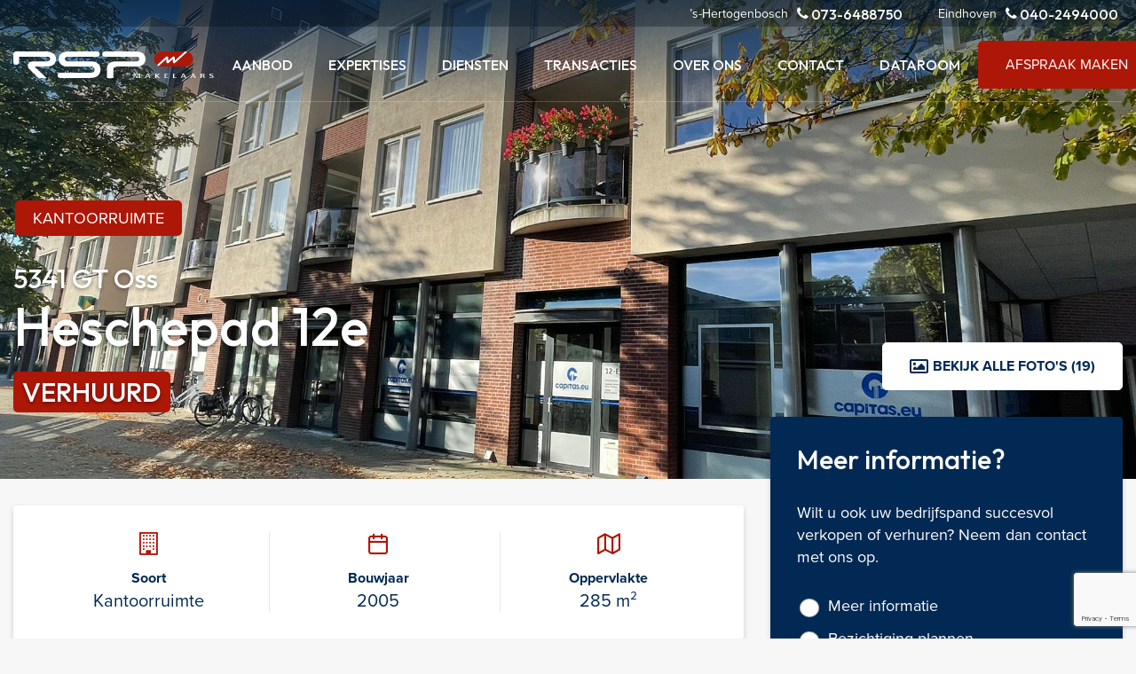

--- FILE ---
content_type: text/html; charset=UTF-8
request_url: https://www.rspmakelaars.nl/property/heschepad-12e-oss-175
body_size: 7376
content:
<!doctype html>
<html lang="nl">
<head>
    <!-- Google Tag Manager -->
<script>(function(w,d,s,l,i){w[l]=w[l]||[];w[l].push({'gtm.start':
new Date().getTime(),event:'gtm.js'});var f=d.getElementsByTagName(s)[0],
j=d.createElement(s),dl=l!='dataLayer'?'&l='+l:'';j.async=true;j.src=
'https://www.googletagmanager.com/gtm.js?id='+i+dl;f.parentNode.insertBefore(j,f);
})(window,document,'script','dataLayer','GTM-P68SJ3');</script>
<!-- End Google Tag Manager -->
<meta content="width=device-width, initial-scale=1.0" name="viewport">
<meta charset="utf-8">
<meta name="csrf-token" content="[base64]">
<link rel="apple-touch-icon-precomposed" sizes="57x57" href="/img/icons/apple-touch-icon-57x57.png" />
<link rel="apple-touch-icon-precomposed" sizes="114x114" href="/img/icons/apple-touch-icon-114x114.png" />
<link rel="apple-touch-icon-precomposed" sizes="72x72" href="/img/icons/apple-touch-icon-72x72.png" />
<link rel="apple-touch-icon-precomposed" sizes="144x144" href="/img/icons/apple-touch-icon-144x144.png" />
<link rel="apple-touch-icon-precomposed" sizes="60x60" href="/img/icons/apple-touch-icon-60x60.png" />
<link rel="apple-touch-icon-precomposed" sizes="120x120" href="/img/icons/apple-touch-icon-120x120.png" />
<link rel="apple-touch-icon-precomposed" sizes="76x76" href="/img/icons/apple-touch-icon-76x76.png" />
<link rel="apple-touch-icon-precomposed" sizes="152x152" href="/img/icons/apple-touch-icon-152x152.png" />
<link rel="icon" type="image/png" href="/img/icons/favicon-196x196.png" sizes="196x196" />
<link rel="icon" type="image/png" href="/img/icons/favicon-96x96.png" sizes="96x96" />
<link rel="icon" type="image/png" href="/img/icons/favicon-32x32.png" sizes="32x32" />
<link rel="icon" type="image/png" href="/img/icons/favicon-16x16.png" sizes="16x16" />
<link rel="icon" type="image/png" href="/img/icons/favicon-128.png" sizes="128x128" />
<meta name="application-name" content="&nbsp;"/>
<meta name="msapplication-TileColor" content="#FFFFFF" />
<meta name="msapplication-TileImage" content="/img/icons/mstile-144x144.png" />
<meta name="msapplication-square70x70logo" content="/img/icons/mstile-70x70.png" />
<meta name="msapplication-square150x150logo" content="/img/icons/mstile-150x150.png" />
<meta name="msapplication-wide310x150logo" content="/img/icons/mstile-310x150.png" />
<meta name="msapplication-square310x310logo" content="/img/icons/mstile-310x310.png" />

    <meta name="keywords"
          content="Heschepad 12e, Oss">
    <meta name="description"
          content="Te huur, dit object in Oss aan de Heschepad 12e. Bezoek onze website voor meer informatie of een bezichtiging">
    <link rel="canonical" href="https://www.rspmakelaars.nl/property/heschepad-12e-oss-175">

    <meta property="og:url" content="https://www.rspmakelaars.nl/property/heschepad-12e-oss-175">
    <meta property="og:description"
          content="Te huur, dit object in Oss aan de Heschepad 12e. Bezoek onze website voor meer informatie of een bezichtiging">
    <meta property="og:title" content="Heschepad 12e Oss">
    <meta property="og:site_name" content="RSP Makelaars - Bedrijfsmakelaar Den Bosch Eindhoven">
            <meta property="og:image" content="https://cloud01.topsite.nl/rspmakelaars.nl/property/175/112667120-2046.jpg">
    



<title>Heschepad 12e Oss -  RSP Makelaars</title>
<link href="/css/app.css?id=620bedc173445ea3e0b3ff3dddc42f29" rel="stylesheet">

    <!-- Google tag (gtag.js) -->
<script async src="https://www.googletagmanager.com/gtag/js?id=G-GEPF9XDWWV"></script>
<script>
  window.dataLayer = window.dataLayer || [];
  function gtag(){dataLayer.push(arguments);}
  gtag('js', new Date());

  gtag('config', 'G-GEPF9XDWWV');
</script>
<!-- Google tag (gtag.js) -->
<script async src="https://www.googletagmanager.com/gtag/js?id=UA-24504288-1"></script>
<script>
  window.dataLayer = window.dataLayer || [];
  function gtag(){dataLayer.push(arguments);}
  gtag('js', new Date());

  gtag('config', 'UA-24504288-1');
</script>
</head>

<body>
<!-- Google Tag Manager (noscript) -->
<noscript><iframe src="https://www.googletagmanager.com/ns.html?id=GTM-P68SJ3"
height="0" width="0" style="display:none;visibility:hidden"></iframe></noscript>
<!-- End Google Tag Manager (noscript) -->

<div id="app">
    <header>
    <div class="header-wrapper">
        <div class="bg">&nbsp;</div>
        <div class="container-fluid">
            <div class="logo-wrapper">
                <a href="/">
                    <img src="https://www.rspmakelaars.nl/img/rsp-wit.svg" class="logo white" alt="RSP Makelaars">
                    <img src="https://www.rspmakelaars.nl/img/rsp-blauw.svg" class="logo blue" alt="RSP Makelaars">
                </a>

                <a href="/" class="burger d-lg-none">
                    <span class="bar1"></span>
                    <span class="bar2"></span>
                    <span class="bar3"></span>
                </a>
            </div>

            <nav>
                <ul>
                    <li>
    <a href="https://www.rspmakelaars.nl/aanbod"
       class=" disable-mob"
        title="Aanbod">
        Aanbod
                    <span class="icon-chevron-down"></span>
            </a>
            <ul>
                            <li>
    <a href="https://www.rspmakelaars.nl/aanbod/bedrijfshallen"
       class=" "
        title="Bedrijfshallen">
        Bedrijfshallen
            </a>
    </li>
                            <li>
    <a href="https://www.rspmakelaars.nl/aanbod/kantoorruimte"
       class=" "
        title="Kantoorruimte">
        Kantoorruimte
            </a>
    </li>
                            <li>
    <a href="https://www.rspmakelaars.nl/aanbod/winkelruimte"
       class=" "
        title="Winkelruimte">
        Winkelruimte
            </a>
    </li>
                            <li>
    <a href="https://www.rspmakelaars.nl/aanbod/belegging"
       class=" "
        title="Belegging">
        Belegging
            </a>
    </li>
                            <li>
    <a href="https://www.rspmakelaars.nl/aanbod/bouwgrond"
       class=" "
        title="Bouwgrond">
        Bouwgrond
            </a>
    </li>
                            <li>
    <a href="https://www.rspmakelaars.nl/aanbod/recent-verkocht-verhuurd"
       class=" "
        title="Recent verkocht/verhuurd">
        Recent verkocht/verhuurd
            </a>
    </li>
                    </ul>
    </li>
<li>
    <a href="#"
       class=" "
        title="Expertises">
        Expertises
                    <span class="icon-chevron-down"></span>
            </a>
            <ul>
                            <li>
    <a href="https://www.rspmakelaars.nl/expertises/kantoren"
       class=" "
        title="Kantoren">
        Kantoren
            </a>
    </li>
                            <li>
    <a href="https://www.rspmakelaars.nl/expertises/winkels"
       class=" "
        title="Winkels">
        Winkels
            </a>
    </li>
                            <li>
    <a href="https://www.rspmakelaars.nl/expertises/bedrijfshallen"
       class=" "
        title="Bedrijfshallen">
        Bedrijfshallen
            </a>
    </li>
                            <li>
    <a href="https://www.rspmakelaars.nl/expertises/bouwkavels"
       class=" "
        title="Bouwkavels">
        Bouwkavels
            </a>
    </li>
                            <li>
    <a href="https://www.rspmakelaars.nl/expertises/zorgvastgoed-kerken-kloosters"
       class=" "
        title="Zorgvastgoed, kerken en kloosters">
        Zorgvastgoed, kerken en kloosters
            </a>
    </li>
                    </ul>
    </li>
<li>
    <a href="#"
       class=" "
        title="Diensten">
        Diensten
                    <span class="icon-chevron-down"></span>
            </a>
            <ul>
                            <li>
    <a href="https://www.rspmakelaars.nl/diensten/verhuren-en-verkopen"
       class=" "
        title="Verhuren en verkopen">
        Verhuren en verkopen
            </a>
    </li>
                            <li>
    <a href="https://www.rspmakelaars.nl/diensten/huren-kopen"
       class=" "
        title="Huren / Kopen">
        Huren / Kopen
            </a>
    </li>
                            <li>
    <a href="https://www.rspmakelaars.nl/diensten/taxaties"
       class=" "
        title="Taxaties">
        Taxaties
            </a>
    </li>
                            <li>
    <a href="https://www.rspmakelaars.nl/diensten/beleggingen"
       class=" "
        title="Beleggingen">
        Beleggingen
            </a>
    </li>
                            <li>
    <a href="https://www.rspmakelaars.nl/diensten/huisvestingsbegeleiding"
       class=" "
        title="Huisvestingsbegeleiding">
        Huisvestingsbegeleiding
            </a>
    </li>
                    </ul>
    </li>
<li>
    <a href="https://www.rspmakelaars.nl/transacties"
       class=" "
        title="Transacties">
        Transacties
            </a>
    </li>
<li>
    <a href="#"
       class=" "
        title="Over ons">
        Over ons
                    <span class="icon-chevron-down"></span>
            </a>
            <ul>
                            <li>
    <a href="https://www.rspmakelaars.nl/over-ons/ons-kantoor"
       class=" "
        title="Ons kantoor">
        Ons kantoor
            </a>
    </li>
                            <li>
    <a href="https://www.rspmakelaars.nl/over-ons/medewerkers"
       class=" "
        title="Medewerkers">
        Medewerkers
            </a>
    </li>
                            <li>
    <a href="https://www.rspmakelaars.nl/over-ons/opdrachtgevers"
       class=" "
        title="Opdrachtgevers">
        Opdrachtgevers
            </a>
    </li>
                            <li>
    <a href="https://www.rspmakelaars.nl/over-ons/werken-bij-rsp"
       class=" "
        title="Werken bij RSP">
        Werken bij RSP
            </a>
    </li>
                    </ul>
    </li>
<li>
    <a href="https://www.rspmakelaars.nl/contact"
       class=" "
        title="Contact">
        Contact
            </a>
    </li>
                    <li>
                        <a target="_blank" href="https://dataroom.rspmakelaars.nl">Dataroom</a>
                    </li>
                </ul>

                <ul class="subnav">
                    <li>’s-Hertogenbosch <a href="tel:+31736488750"><i class="icon-phone"></i> 073-6488750</a></li>
                    <li>Eindhoven <a href="tel:+31402494000"><i class="icon-phone"></i> 040-2494000</a></li>
                </ul>
                <a href="/afspraak-maken" class="d-lg-none btn btn-primary">Afspraak maken <i class="icon-arrow-right"></i></a>
            </nav>

            <a href="/afspraak-maken" class="d-none d-lg-inline-flex btn btn-primary">Afspraak maken <i class="icon-arrow-right"></i></a>
        </div>
    </div>
</header>
        <div id="property">
        <div id="property">
            <div id="hero">
                <img
                    src="https://cloud01.topsite.nl/rspmakelaars.nl/property/175/112667120-2046.jpg"
                    alt="Heschepad 12e">
                <div class="container-fluid">
                    <div class="hero-content">
                        <div class="labels">
                            <span
                                class="label">kantoorruimte</span>
                                                    </div>
                        <h2>5341 GT Oss</h2>
                        <h1>Heschepad 12e</h1>
                        <h2 class="price unavailable">verhuurd</h2>
                    </div>
                    <a href="#" id="allPhotos" class="btn btn-white"><i class="icon-picture"></i> Bekijk alle foto's
                        (19)</a>
                </div>
            </div>

            <div class="wrapper" id="content">
                <div class="container-fluid">
                    <div class="row">
                        <div class="col-12 col-lg-8">
                                                            <div id="highlights" class="card">
                                    <div class="card-body">
                                        <div class="swiper-container">
                                            <div class="swiper-wrapper">
                                                <div class="swiper-slide">
                                                    <div class="item">
                                                        <i class="icon-building-o"></i>
                                                        <span class="title">Soort</span>
                                                        <span>Kantoorruimte</span>
                                                    </div>
                                                </div>
                                                                                                    <div class="swiper-slide">
                                                        <div class="item">
                                                            <i class="icon-calendar"></i>
                                                            <span class="title">Bouwjaar</span>
                                                            <span>2005</span>
                                                        </div>
                                                    </div>
                                                                                                <div class="swiper-slide">
                                                    <div class="item">
                                                        <i class="icon-map"></i>
                                                        <span class="title">Oppervlakte</span>
                                                        <span>
                                                            285
                                                                m&sup2;
                                                        </span>
                                                    </div>
                                                </div>
                                            </div>
                                        </div>
                                    </div>
                                </div>
                            
                            <div id="media" class="card">
                                <div class="card-body">
                                    <div class="row">
                                        <div class="col-12">
                                            <h2>Media</h2>
                                            <ul class="nav-tabs">
                                                                                                    <li><a href="#photosTab" class="tabLink">Foto's</a></li>
                                                                                                                                                                                                    <li><a href="#mapsTab" class="tabLink">Plattegronden</a></li>
                                                                                                
                                                
                                                
                                                                                                                                                                                            </ul>
                                                                                            <div class="tab" id="photosTab">
                                                    <div class="row">
                                                                                                                    <div class="col-6 col-md-4 col-lg-3 foto">
                                                                <a href="https://cloud01.topsite.nl/rspmakelaars.nl/property/175/112667120-2046.jpg" target="_blank"
                                                                   class="luminous"
                                                                   title="Heschepad 12e, Oss">
                                                                    <img src="https://cloud01.topsite.nl/rspmakelaars.nl/property/175/112667120-2046_1024x768_fit.jpg"
                                                                         alt="Heschepad 12e, Oss">
                                                                </a>
                                                            </div>
                                                                                                                    <div class="col-6 col-md-4 col-lg-3 foto">
                                                                <a href="https://cloud01.topsite.nl/rspmakelaars.nl/property/175/112667109-2057.jpg" target="_blank"
                                                                   class="luminous"
                                                                   title="Heschepad 12e, Oss">
                                                                    <img src="https://cloud01.topsite.nl/rspmakelaars.nl/property/175/112667109-2057_1024x768_fit.jpg"
                                                                         alt="Heschepad 12e, Oss">
                                                                </a>
                                                            </div>
                                                                                                                    <div class="col-6 col-md-4 col-lg-3 foto">
                                                                <a href="https://cloud01.topsite.nl/rspmakelaars.nl/property/175/112667123-2063.jpg" target="_blank"
                                                                   class="luminous"
                                                                   title="Heschepad 12e, Oss">
                                                                    <img src="https://cloud01.topsite.nl/rspmakelaars.nl/property/175/112667123-2063_1024x768_fit.jpg"
                                                                         alt="Heschepad 12e, Oss">
                                                                </a>
                                                            </div>
                                                                                                                    <div class="col-6 col-md-4 col-lg-3 foto">
                                                                <a href="https://cloud01.topsite.nl/rspmakelaars.nl/property/175/112665041-2045.jpg" target="_blank"
                                                                   class="luminous"
                                                                   title="Heschepad 12e, Oss">
                                                                    <img src="https://cloud01.topsite.nl/rspmakelaars.nl/property/175/112665041-2045_1024x768_fit.jpg"
                                                                         alt="Heschepad 12e, Oss">
                                                                </a>
                                                            </div>
                                                                                                                    <div class="col-6 col-md-4 col-lg-3 foto">
                                                                <a href="https://cloud01.topsite.nl/rspmakelaars.nl/property/175/112667115-2061.jpg" target="_blank"
                                                                   class="luminous"
                                                                   title="Heschepad 12e, Oss">
                                                                    <img src="https://cloud01.topsite.nl/rspmakelaars.nl/property/175/112667115-2061_1024x768_fit.jpg"
                                                                         alt="Heschepad 12e, Oss">
                                                                </a>
                                                            </div>
                                                                                                                    <div class="col-6 col-md-4 col-lg-3 foto">
                                                                <a href="https://cloud01.topsite.nl/rspmakelaars.nl/property/175/112667111-2060.jpg" target="_blank"
                                                                   class="luminous"
                                                                   title="Heschepad 12e, Oss">
                                                                    <img src="https://cloud01.topsite.nl/rspmakelaars.nl/property/175/112667111-2060_1024x768_fit.jpg"
                                                                         alt="Heschepad 12e, Oss">
                                                                </a>
                                                            </div>
                                                                                                                    <div class="col-6 col-md-4 col-lg-3 foto">
                                                                <a href="https://cloud01.topsite.nl/rspmakelaars.nl/property/175/110763967-2044.jpg" target="_blank"
                                                                   class="luminous"
                                                                   title="Heschepad 12e, Oss">
                                                                    <img src="https://cloud01.topsite.nl/rspmakelaars.nl/property/175/110763967-2044_1024x768_fit.jpg"
                                                                         alt="Heschepad 12e, Oss">
                                                                </a>
                                                            </div>
                                                                                                                    <div class="col-6 col-md-4 col-lg-3 foto">
                                                                <a href="https://cloud01.topsite.nl/rspmakelaars.nl/property/175/110763962-2052.jpg" target="_blank"
                                                                   class="luminous"
                                                                   title="Heschepad 12e, Oss">
                                                                    <img src="https://cloud01.topsite.nl/rspmakelaars.nl/property/175/110763962-2052_1024x768_fit.jpg"
                                                                         alt="Heschepad 12e, Oss">
                                                                </a>
                                                            </div>
                                                                                                                    <div class="col-6 col-md-4 col-lg-3 foto">
                                                                <a href="https://cloud01.topsite.nl/rspmakelaars.nl/property/175/110763964-2062.jpg" target="_blank"
                                                                   class="luminous"
                                                                   title="Heschepad 12e, Oss">
                                                                    <img src="https://cloud01.topsite.nl/rspmakelaars.nl/property/175/110763964-2062_1024x768_fit.jpg"
                                                                         alt="Heschepad 12e, Oss">
                                                                </a>
                                                            </div>
                                                                                                                    <div class="col-6 col-md-4 col-lg-3 foto">
                                                                <a href="https://cloud01.topsite.nl/rspmakelaars.nl/property/175/110763966-2050.jpg" target="_blank"
                                                                   class="luminous"
                                                                   title="Heschepad 12e, Oss">
                                                                    <img src="https://cloud01.topsite.nl/rspmakelaars.nl/property/175/110763966-2050_1024x768_fit.jpg"
                                                                         alt="Heschepad 12e, Oss">
                                                                </a>
                                                            </div>
                                                                                                                    <div class="col-6 col-md-4 col-lg-3 foto">
                                                                <a href="https://cloud01.topsite.nl/rspmakelaars.nl/property/175/110763955-2049.jpg" target="_blank"
                                                                   class="luminous"
                                                                   title="Heschepad 12e, Oss">
                                                                    <img src="https://cloud01.topsite.nl/rspmakelaars.nl/property/175/110763955-2049_1024x768_fit.jpg"
                                                                         alt="Heschepad 12e, Oss">
                                                                </a>
                                                            </div>
                                                                                                                    <div class="col-6 col-md-4 col-lg-3 foto">
                                                                <a href="https://cloud01.topsite.nl/rspmakelaars.nl/property/175/110763956-2048.jpg" target="_blank"
                                                                   class="luminous"
                                                                   title="Heschepad 12e, Oss">
                                                                    <img src="https://cloud01.topsite.nl/rspmakelaars.nl/property/175/110763956-2048_1024x768_fit.jpg"
                                                                         alt="Heschepad 12e, Oss">
                                                                </a>
                                                            </div>
                                                                                                                    <div class="col-6 col-md-4 col-lg-3 foto">
                                                                <a href="https://cloud01.topsite.nl/rspmakelaars.nl/property/175/110763957-2054.jpg" target="_blank"
                                                                   class="luminous"
                                                                   title="Heschepad 12e, Oss">
                                                                    <img src="https://cloud01.topsite.nl/rspmakelaars.nl/property/175/110763957-2054_1024x768_fit.jpg"
                                                                         alt="Heschepad 12e, Oss">
                                                                </a>
                                                            </div>
                                                                                                                    <div class="col-6 col-md-4 col-lg-3 foto">
                                                                <a href="https://cloud01.topsite.nl/rspmakelaars.nl/property/175/110763958-2059.jpg" target="_blank"
                                                                   class="luminous"
                                                                   title="Heschepad 12e, Oss">
                                                                    <img src="https://cloud01.topsite.nl/rspmakelaars.nl/property/175/110763958-2059_1024x768_fit.jpg"
                                                                         alt="Heschepad 12e, Oss">
                                                                </a>
                                                            </div>
                                                                                                                    <div class="col-6 col-md-4 col-lg-3 foto">
                                                                <a href="https://cloud01.topsite.nl/rspmakelaars.nl/property/175/110764038-2058.jpg" target="_blank"
                                                                   class="luminous"
                                                                   title="Heschepad 12e, Oss">
                                                                    <img src="https://cloud01.topsite.nl/rspmakelaars.nl/property/175/110764038-2058_1024x768_fit.jpg"
                                                                         alt="Heschepad 12e, Oss">
                                                                </a>
                                                            </div>
                                                                                                                    <div class="col-6 col-md-4 col-lg-3 foto">
                                                                <a href="https://cloud01.topsite.nl/rspmakelaars.nl/property/175/110763959-2055.jpg" target="_blank"
                                                                   class="luminous"
                                                                   title="Heschepad 12e, Oss">
                                                                    <img src="https://cloud01.topsite.nl/rspmakelaars.nl/property/175/110763959-2055_1024x768_fit.jpg"
                                                                         alt="Heschepad 12e, Oss">
                                                                </a>
                                                            </div>
                                                                                                                    <div class="col-6 col-md-4 col-lg-3 foto">
                                                                <a href="https://cloud01.topsite.nl/rspmakelaars.nl/property/175/110764036-2047.jpg" target="_blank"
                                                                   class="luminous"
                                                                   title="Heschepad 12e, Oss">
                                                                    <img src="https://cloud01.topsite.nl/rspmakelaars.nl/property/175/110764036-2047_1024x768_fit.jpg"
                                                                         alt="Heschepad 12e, Oss">
                                                                </a>
                                                            </div>
                                                                                                                    <div class="col-6 col-md-4 col-lg-3 foto">
                                                                <a href="https://cloud01.topsite.nl/rspmakelaars.nl/property/175/110764040-2053.jpg" target="_blank"
                                                                   class="luminous"
                                                                   title="Heschepad 12e, Oss">
                                                                    <img src="https://cloud01.topsite.nl/rspmakelaars.nl/property/175/110764040-2053_1024x768_fit.jpg"
                                                                         alt="Heschepad 12e, Oss">
                                                                </a>
                                                            </div>
                                                                                                                    <div class="col-6 col-md-4 col-lg-3 foto">
                                                                <a href="https://cloud01.topsite.nl/rspmakelaars.nl/property/175/110764039-2051.jpg" target="_blank"
                                                                   class="luminous"
                                                                   title="Heschepad 12e, Oss">
                                                                    <img src="https://cloud01.topsite.nl/rspmakelaars.nl/property/175/110764039-2051_1024x768_fit.jpg"
                                                                         alt="Heschepad 12e, Oss">
                                                                </a>
                                                            </div>
                                                                                                            </div>
                                                </div>
                                                                                                                                        <div class="tab" id="mapsTab">
                                                    <div class="row">
                                                                                                                                                                                    <div class="col-12">
                                                                    <ul>
                                                                        <li>
                                                                            <a href="https://cloud01.topsite.nl/rspmakelaars.nl/property/175/111465270-2056.pdf"
                                                                               target="_blank"
                                                                               title="Plattegrond 1">
                                                                                Plattegrond 1
                                                                            </a>
                                                                        </li>
                                                                    </ul>
                                                                </div>
                                                                                                                                                                        </div>
                                                </div>
                                                                                        
                                            
                                            
                                            
                                            
                                            
                                            
                                            
                                            
                                            
                                            
                                            
                                            
                                                                                        
                                                                                                                                </div>
                                    </div>
                                </div>
                            </div>


                            <div id="omschrijving" class="card">
                                <div class="card-body">
                                    <h2>Omschrijving Heschepad 12e</h2>
                                    <div class="text expandable-content">
                                        Locatie<br />
Het appartementencomplex Résidence Parkzicht, waarvan onderhavige commerciële ruimte deel uitmaakt, is op een bijzonder markante en herkenbare zichtlocatie gesitueerd aan de Raadhuislaan/Heschepad in Oss. De Raadhuislaan vormt van oudsher één van de belangrijkste kantorenlocaties van Oss. Zo zijn in de directe omgeving onder meer het gemeentehuis, politiebureau alsmede de ING, ABN Amro en Rabobank gevestigd. Naast nog enkele kantoorverzamelgebouwen vindt u er ook stadsschouwburg De Lievekamp en het Museum Jan Cunen. De locatie Raadhuislaan is in de regio Oss derhalve als zeer herkenbaar te noemen.<br />
<br />
De bereikbaarheid van deze locatie per openbaar vervoer is bijzonder goed. Het NS station is op loopafstand gelegen en het busstation ligt er direct naast. Hiernaast geldt dat de Raadhuislaan, ondanks de ligging midden in het centrum van de stad, goed bereikbaar is per eigen vervoer. <br />
<br />
Object<br />
Op de begane grond van dit bijzondere appartementencomplex zijn commerciële ruimten gesitueerd waarin de ABN AMRO bank,  Bureau in ‘t Maasland (Werving en selectie) en AAC-Administraties gehuisvest zijn. Op de hoek Heschepad/Boterstraat komt één kantoor-/balieruimte voor de verhuur beschikbaar ter grootte van circa 285 m². <br />
<br />
Opleveringsniveau<br />
Het opleveringsniveau van de unit is hoog en feitelijk is de unit zonder grote investeringen direct te betrekken. Zo omvat het opleveringsniveau onder andere een systeemplafond met TL-inbouwarmaturen en luchtbehandeling voorzien van koelunits, kabelgoten voorzien van elektra-/data- en telefonieaansluitingen, scheidingswanden, toiletgroep, kantine met keukenopstelling, brandslanghaspel, noodverlichting en c.v.-installatie voorzien van radiatoren. De entree is voorzien van een tochtportaal.<br />
<br />
Parkeren<br />
Aan de zijde van de Raadhuislaan en direct achter het complex zijn ruim voldoende openbare (betaald) parkeerplaatsen gesitueerd.<br />
<br />
Bestemmingsplan<br />
Naar opgave van de gemeente Oss is het object gelegen in het vigerende bestemmingsplan "Centrum Oss 2013" en heeft het object hierin de bestemming "Kantoren" en is als zodanig bestemd voor kantoren en dienstverlening. NB: een kopie van dit bestemmingsplan is op aanvraag verkrijgbaar. Overigens is de gemeente Oss in het kader van de vitale toekomst van de Raadhuislaan en omgeving bereid mee te denken aan alternatieve invullingen.
                                    </div>
                                    <a href="#" class="read-more"><i class="icon icon-plus"></i> Lees meer</a>
                                </div>
                            </div>

                            <div id="details" class="card">
                                <div class="card-body">
                                    <div class="row">
                                        <div class="col-12">
                                            <h2>Kenmerken Heschepad 12e</h2>
                                            <div class="row details expandable-content">
                                                <div class="col-12 col-lg-6">
                                                    <h3>Overdracht</h3>
<dl>
                <dt>
            Huurprijs
                            kantoorruimte
                    </dt>
        <dd>verhuurd</dd>
                <dt>Status</dt>
        <dd>verhuurd</dd>
                <dt>Aanvaarding</dt>
        <dd>in overleg</dd>
        </dl>

                                                    <h3>Bouw</h3>
    <dl>
        <dt>Hoofdbestemming</dt><dd>kantoorruimte</dd>
                            <dt>Bouwjaar</dt><dd>2005</dd>
                                
    </dl>
                                                                                                    </div>
                                                <div class="col-12 col-lg-6">
                                                    <h3>Oppervlakten en inhoud</h3>
    <dl>
                    <dt>Perceeloppervlakte</dt><dd>1.606 m&sup2;</dd>
            </dl>
                                                    <h3>Kantoorruimte</h3>
            <dl>
                                                    <dt>Oppervlakte</dt><dd>285 m&sup2;</dd>
                                                    <dt>In units vanaf</dt><dd>200 m&sup2;</dd>
                                                                                    <dt>Verdiepingen</dt><dd>1</dd>
                                                                                                            </dl>
                                                                <h3>Maatschappelijk</h3>
            <dl>
                                    <dt>Oppervlakte</dt><dd>285 m&sup2;</dd>
                                                    <dt>Praktijkruimte</dt><dd>Ja</dd>
                                                    <dt>Aantal plaatsen</dt><dd>1</dd>
                                                    <dt>Zorg type</dt><dd>Zorginstelling</dd>
                                                                                                                                                            </dl>
                                                                <h3>Buitenruimte</h3>
    <dl>
                    <dt>Ligging</dt><dd>Winkelgebied stadscentrum</dd>
            </dl>
                                                                                                    </div>
                                            </div>
                                            <a href="#" class="read-more"><i class="icon icon-plus"></i> Lees meer</a>
                                        </div>
                                    </div>
                                </div>
                            </div>


                            
                            
                            
                            
                            
                            
                            
                            
                        </div>
                        <div class="col-12 col-lg-4">
                            <aside>
                                <div class="card card-secondary">
                                    <div class="card-body">
                                                                                    <h2>Meer informatie?</h2>
                                            <p>Wilt u ook uw bedrijfspand succesvol verkopen of verhuren? Neem dan
                                                contact met ons op.</p>
                                        
                                                                                <form method="POST" action="https://www.rspmakelaars.nl/property/heschepad-12e-oss-175/send" accept-charset="UTF-8" id="frmProperty" role="form" class=""><input name="_token" type="hidden" value="xl7jW7v9PiqALOFJ3RAE4QRabnljatKKwxrBG2KU">
                                        <input type="hidden" name="property"
                                               value="Heschepad 12e Oss">

                                        <div class="mb-4">
                                            <div class="form-check">
                                                <input class="form-check-input" type="radio" name="type"
                                                       value="Meer informatie" id="typeRadio1">
                                                <label class="form-check-label" for="typeRadio1">
                                                    Meer informatie
                                                </label>
                                            </div>
                                            <div class="form-check">
                                                <input class="form-check-input" type="radio" name="type"
                                                       value="Bezichtiging plannen" id="typeRadio2">
                                                <label class="form-check-label" for="typeRadio2">
                                                    Bezichtiging plannen
                                                </label>
                                            </div>
                                                                                            <div class="form-check">
                                                    <input class="form-check-input" type="radio" name="type"
                                                           value="Brochure aanvragen" id="typeRadio3">
                                                    <label class="form-check-label" for="typeRadio3">
                                                        Brochure aanvragen
                                                    </label>
                                                </div>
                                                                                    </div>
                                        <div class="mb-4">
                                            <input placeholder="Naam *" class="form-control" id="name" name="name"
                                                   type="text" value="">
                                        </div>
                                        <div class="mb-4">
                                            <input placeholder="Telefoon" class="form-control" id="phone" name="phone"
                                                   type="text" value="">
                                        </div>
                                        <div class="mb-4">
                                            <input placeholder="Email *" class="form-control" id="email" name="email"
                                                   type="text" value="">
                                        </div>
                                        <div class="mb-4">
                                            <textarea placeholder="Vraag" class="form-control" id="question"
                                                      name="question"></textarea>
                                        </div>
                                        <div id="_g-recaptcha"></div>
<div class="g-recaptcha" data-sitekey="6Lf3CHklAAAAAN2aJLGxq408c2rwe0Y3JjgwnhmI" data-size="invisible" data-callback="_submitForm" data-badge="bottomright"></div><script src="https://www.google.com/recaptcha/api.js" async defer></script>
<script>var _submitForm,_captchaForm,_captchaSubmit,_execute=true,_captchaBadge;</script><script>window.addEventListener('load', _loadCaptcha);
function _loadCaptcha(){_captchaForm=document.querySelector("#_g-recaptcha").closest("form");_captchaSubmit=_captchaForm.querySelector('[type=submit]');_submitForm=function(){if(typeof _submitEvent==="function"){_submitEvent();grecaptcha.reset();}else{_captchaForm.submit();}};_captchaForm.addEventListener('submit',function(e){e.preventDefault();if(typeof _beforeSubmit==='function'){_execute=_beforeSubmit(e);}if(_execute){grecaptcha.execute();}});}</script>
                                        <button type="submit" class="btn btn-primary">Versturen</button>
                                        </form>
                                    </div>
                                </div>
                                                                                                                                </aside>
                        </div>
                    </div>
                </div>
            </div>
                    </div>
            <footer>
    <div class="top">
        <div class="container-fluid">
            <div class="row">
                <div class="col-12 col-sm-6 col-lg-3">
                    <div class="address-wrapper">
                        <h3>Locatie ’s-Hertogenbosch</h3>
                        <address>
                            <i class="icon-map-pin"></i>
                            Koningsweg 66<br>
                            5211 BN ’s-Hertogenbosch
                        </address>
                        <a href="tel:0736488750" class="iconlink"><i class="icon-phone"></i> 073-6488750</a>
                        <a href="mailto:info@rspmakelaars.nl" class="iconlink"><i class="icon-envelope"></i> info@rspmakelaars.nl</a>
                    </div>
                </div>
                <div class="col-12 col-sm-6 col-lg-3">
                    <div class="address-wrapper">
                        <h3>Locatie Eindhoven</h3>
                        <address>
                            <i class="icon-map-pin"></i>
                            Lichttoren 342 <br>
                            5611 BJ Eindhoven
                        </address>
                        <a href="tel:0402494000" class="iconlink"><i class="icon-phone"></i> 040-2494000</a>
                        <a href="mailto:info@rspmakelaars.nl" class="iconlink"><i class="icon-envelope"></i> info@rspmakelaars.nl</a>
                    </div>
                </div>
                <div class="col-6 d-none d-sm-block col-lg-3">
                    <h3>Aanbod</h3>
                    <ul>
                        <li><a href="https://www.rspmakelaars.nl/aanbod/bedrijfshallen">Bedrijfshal</a></li>
                        <li><a href="https://www.rspmakelaars.nl/aanbod/kantoorruimte/den-bosch">Kantoorruimte</a></li>
                        <li><a href="https://www.rspmakelaars.nl/aanbod/winkelruimte">Winkelruimte</a></li>
                        <li><a href="https://www.rspmakelaars.nl/aanbod/belegging">Belegging</a></li>
                        <li><a href="https://www.rspmakelaars.nl/aanbod/bouwgrond">Bouwgrond</a></li>
                    </ul>
                </div>
                <div class="col-12 col-sm-6 col-lg-3">
                    <h3>Direct naar</h3>
                    <ul>
                        <li><a href="https://dataroom.rspmakelaars.nl" target="_blank">Inloggen dataroom</a></li>
                        <li><a href="/taxatie-aanvragen">Taxatie aanvragen</a></li>
                        <li><a href="/afspraak-maken">Afspraak maken</a></li>
                        <li><a href="/contact">Contact opnemen</a></li>
                    </ul>

                    <div class="social">
                        <a href="https://www.facebook.com/RSPmakelaars/" target="_blank"><i class="icon-facebook-official"></i></a>
                        <a href="https://www.instagram.com/rspmakelaars/" target="_blank"><i class="icon-instagram"></i></a>
                        <a href="https://www.linkedin.com/company/rsp-makelaars/" target="_blank"><i class="icon-linkedin-square"></i></a>
                    </div>
                </div>
            </div>
        </div>
    </div>
    <div class="bottom">
        <div class="container-fluid">
            <div class="logos">
                <a href="https://www.nvm.nl/nvm-business/" target="_blank"><i class="icon-nvm-business27676"></i></a>
                <a href="https://www.fundainbusiness.nl/" target="_blank"><i class="icon-funda-business27677"></i></a>
                <a href="https://www.vastgoedcert.nl/" target="_blank"><i class="icon-logo-vastgoedcert9480021"></i></a>
                <a href="https://www.nrvt.nl/" target="_blank"><i class="icon-nrvt"></i></a>
                <a href="https://www.rics.org/nl/" target="_blank"><i class="icon-rics"></i></a>
                <a href="https://taxatiemanagementinstituut.nl/" target="_blank"><i class="icon-tmi"></i></a>
            </div>
            <ul>
                <li>© 2026 RSP Makelaars</li>
                <li><a href="https://www.rspmakelaars.nl/privacy-statement">Privacy statement</a></li>
                <li><a href="/sitemap.xml">Sitemap</a></li>
                <li><a href="https://www.topsite.nl" target="_blank">Website door <i class="icon-topsite"></i></a></li>
            </ul>
        </div>
    </div>
</footer>
</div>
            <script src="//maps.google.com/maps/api/js?key=AIzaSyDw1USNjSspMc_7bYwRZw0N-E31anmdDOQ"></script>
        <script src="/js/app.js?id=423b243ff16fb395ce33dc840911351b"></script>
</body>
</html>


--- FILE ---
content_type: text/html; charset=utf-8
request_url: https://www.google.com/recaptcha/api2/anchor?ar=1&k=6Lf3CHklAAAAAN2aJLGxq408c2rwe0Y3JjgwnhmI&co=aHR0cHM6Ly93d3cucnNwbWFrZWxhYXJzLm5sOjQ0Mw..&hl=en&v=N67nZn4AqZkNcbeMu4prBgzg&size=invisible&badge=bottomright&anchor-ms=20000&execute-ms=30000&cb=i5qm65o9lwqv
body_size: 49613
content:
<!DOCTYPE HTML><html dir="ltr" lang="en"><head><meta http-equiv="Content-Type" content="text/html; charset=UTF-8">
<meta http-equiv="X-UA-Compatible" content="IE=edge">
<title>reCAPTCHA</title>
<style type="text/css">
/* cyrillic-ext */
@font-face {
  font-family: 'Roboto';
  font-style: normal;
  font-weight: 400;
  font-stretch: 100%;
  src: url(//fonts.gstatic.com/s/roboto/v48/KFO7CnqEu92Fr1ME7kSn66aGLdTylUAMa3GUBHMdazTgWw.woff2) format('woff2');
  unicode-range: U+0460-052F, U+1C80-1C8A, U+20B4, U+2DE0-2DFF, U+A640-A69F, U+FE2E-FE2F;
}
/* cyrillic */
@font-face {
  font-family: 'Roboto';
  font-style: normal;
  font-weight: 400;
  font-stretch: 100%;
  src: url(//fonts.gstatic.com/s/roboto/v48/KFO7CnqEu92Fr1ME7kSn66aGLdTylUAMa3iUBHMdazTgWw.woff2) format('woff2');
  unicode-range: U+0301, U+0400-045F, U+0490-0491, U+04B0-04B1, U+2116;
}
/* greek-ext */
@font-face {
  font-family: 'Roboto';
  font-style: normal;
  font-weight: 400;
  font-stretch: 100%;
  src: url(//fonts.gstatic.com/s/roboto/v48/KFO7CnqEu92Fr1ME7kSn66aGLdTylUAMa3CUBHMdazTgWw.woff2) format('woff2');
  unicode-range: U+1F00-1FFF;
}
/* greek */
@font-face {
  font-family: 'Roboto';
  font-style: normal;
  font-weight: 400;
  font-stretch: 100%;
  src: url(//fonts.gstatic.com/s/roboto/v48/KFO7CnqEu92Fr1ME7kSn66aGLdTylUAMa3-UBHMdazTgWw.woff2) format('woff2');
  unicode-range: U+0370-0377, U+037A-037F, U+0384-038A, U+038C, U+038E-03A1, U+03A3-03FF;
}
/* math */
@font-face {
  font-family: 'Roboto';
  font-style: normal;
  font-weight: 400;
  font-stretch: 100%;
  src: url(//fonts.gstatic.com/s/roboto/v48/KFO7CnqEu92Fr1ME7kSn66aGLdTylUAMawCUBHMdazTgWw.woff2) format('woff2');
  unicode-range: U+0302-0303, U+0305, U+0307-0308, U+0310, U+0312, U+0315, U+031A, U+0326-0327, U+032C, U+032F-0330, U+0332-0333, U+0338, U+033A, U+0346, U+034D, U+0391-03A1, U+03A3-03A9, U+03B1-03C9, U+03D1, U+03D5-03D6, U+03F0-03F1, U+03F4-03F5, U+2016-2017, U+2034-2038, U+203C, U+2040, U+2043, U+2047, U+2050, U+2057, U+205F, U+2070-2071, U+2074-208E, U+2090-209C, U+20D0-20DC, U+20E1, U+20E5-20EF, U+2100-2112, U+2114-2115, U+2117-2121, U+2123-214F, U+2190, U+2192, U+2194-21AE, U+21B0-21E5, U+21F1-21F2, U+21F4-2211, U+2213-2214, U+2216-22FF, U+2308-230B, U+2310, U+2319, U+231C-2321, U+2336-237A, U+237C, U+2395, U+239B-23B7, U+23D0, U+23DC-23E1, U+2474-2475, U+25AF, U+25B3, U+25B7, U+25BD, U+25C1, U+25CA, U+25CC, U+25FB, U+266D-266F, U+27C0-27FF, U+2900-2AFF, U+2B0E-2B11, U+2B30-2B4C, U+2BFE, U+3030, U+FF5B, U+FF5D, U+1D400-1D7FF, U+1EE00-1EEFF;
}
/* symbols */
@font-face {
  font-family: 'Roboto';
  font-style: normal;
  font-weight: 400;
  font-stretch: 100%;
  src: url(//fonts.gstatic.com/s/roboto/v48/KFO7CnqEu92Fr1ME7kSn66aGLdTylUAMaxKUBHMdazTgWw.woff2) format('woff2');
  unicode-range: U+0001-000C, U+000E-001F, U+007F-009F, U+20DD-20E0, U+20E2-20E4, U+2150-218F, U+2190, U+2192, U+2194-2199, U+21AF, U+21E6-21F0, U+21F3, U+2218-2219, U+2299, U+22C4-22C6, U+2300-243F, U+2440-244A, U+2460-24FF, U+25A0-27BF, U+2800-28FF, U+2921-2922, U+2981, U+29BF, U+29EB, U+2B00-2BFF, U+4DC0-4DFF, U+FFF9-FFFB, U+10140-1018E, U+10190-1019C, U+101A0, U+101D0-101FD, U+102E0-102FB, U+10E60-10E7E, U+1D2C0-1D2D3, U+1D2E0-1D37F, U+1F000-1F0FF, U+1F100-1F1AD, U+1F1E6-1F1FF, U+1F30D-1F30F, U+1F315, U+1F31C, U+1F31E, U+1F320-1F32C, U+1F336, U+1F378, U+1F37D, U+1F382, U+1F393-1F39F, U+1F3A7-1F3A8, U+1F3AC-1F3AF, U+1F3C2, U+1F3C4-1F3C6, U+1F3CA-1F3CE, U+1F3D4-1F3E0, U+1F3ED, U+1F3F1-1F3F3, U+1F3F5-1F3F7, U+1F408, U+1F415, U+1F41F, U+1F426, U+1F43F, U+1F441-1F442, U+1F444, U+1F446-1F449, U+1F44C-1F44E, U+1F453, U+1F46A, U+1F47D, U+1F4A3, U+1F4B0, U+1F4B3, U+1F4B9, U+1F4BB, U+1F4BF, U+1F4C8-1F4CB, U+1F4D6, U+1F4DA, U+1F4DF, U+1F4E3-1F4E6, U+1F4EA-1F4ED, U+1F4F7, U+1F4F9-1F4FB, U+1F4FD-1F4FE, U+1F503, U+1F507-1F50B, U+1F50D, U+1F512-1F513, U+1F53E-1F54A, U+1F54F-1F5FA, U+1F610, U+1F650-1F67F, U+1F687, U+1F68D, U+1F691, U+1F694, U+1F698, U+1F6AD, U+1F6B2, U+1F6B9-1F6BA, U+1F6BC, U+1F6C6-1F6CF, U+1F6D3-1F6D7, U+1F6E0-1F6EA, U+1F6F0-1F6F3, U+1F6F7-1F6FC, U+1F700-1F7FF, U+1F800-1F80B, U+1F810-1F847, U+1F850-1F859, U+1F860-1F887, U+1F890-1F8AD, U+1F8B0-1F8BB, U+1F8C0-1F8C1, U+1F900-1F90B, U+1F93B, U+1F946, U+1F984, U+1F996, U+1F9E9, U+1FA00-1FA6F, U+1FA70-1FA7C, U+1FA80-1FA89, U+1FA8F-1FAC6, U+1FACE-1FADC, U+1FADF-1FAE9, U+1FAF0-1FAF8, U+1FB00-1FBFF;
}
/* vietnamese */
@font-face {
  font-family: 'Roboto';
  font-style: normal;
  font-weight: 400;
  font-stretch: 100%;
  src: url(//fonts.gstatic.com/s/roboto/v48/KFO7CnqEu92Fr1ME7kSn66aGLdTylUAMa3OUBHMdazTgWw.woff2) format('woff2');
  unicode-range: U+0102-0103, U+0110-0111, U+0128-0129, U+0168-0169, U+01A0-01A1, U+01AF-01B0, U+0300-0301, U+0303-0304, U+0308-0309, U+0323, U+0329, U+1EA0-1EF9, U+20AB;
}
/* latin-ext */
@font-face {
  font-family: 'Roboto';
  font-style: normal;
  font-weight: 400;
  font-stretch: 100%;
  src: url(//fonts.gstatic.com/s/roboto/v48/KFO7CnqEu92Fr1ME7kSn66aGLdTylUAMa3KUBHMdazTgWw.woff2) format('woff2');
  unicode-range: U+0100-02BA, U+02BD-02C5, U+02C7-02CC, U+02CE-02D7, U+02DD-02FF, U+0304, U+0308, U+0329, U+1D00-1DBF, U+1E00-1E9F, U+1EF2-1EFF, U+2020, U+20A0-20AB, U+20AD-20C0, U+2113, U+2C60-2C7F, U+A720-A7FF;
}
/* latin */
@font-face {
  font-family: 'Roboto';
  font-style: normal;
  font-weight: 400;
  font-stretch: 100%;
  src: url(//fonts.gstatic.com/s/roboto/v48/KFO7CnqEu92Fr1ME7kSn66aGLdTylUAMa3yUBHMdazQ.woff2) format('woff2');
  unicode-range: U+0000-00FF, U+0131, U+0152-0153, U+02BB-02BC, U+02C6, U+02DA, U+02DC, U+0304, U+0308, U+0329, U+2000-206F, U+20AC, U+2122, U+2191, U+2193, U+2212, U+2215, U+FEFF, U+FFFD;
}
/* cyrillic-ext */
@font-face {
  font-family: 'Roboto';
  font-style: normal;
  font-weight: 500;
  font-stretch: 100%;
  src: url(//fonts.gstatic.com/s/roboto/v48/KFO7CnqEu92Fr1ME7kSn66aGLdTylUAMa3GUBHMdazTgWw.woff2) format('woff2');
  unicode-range: U+0460-052F, U+1C80-1C8A, U+20B4, U+2DE0-2DFF, U+A640-A69F, U+FE2E-FE2F;
}
/* cyrillic */
@font-face {
  font-family: 'Roboto';
  font-style: normal;
  font-weight: 500;
  font-stretch: 100%;
  src: url(//fonts.gstatic.com/s/roboto/v48/KFO7CnqEu92Fr1ME7kSn66aGLdTylUAMa3iUBHMdazTgWw.woff2) format('woff2');
  unicode-range: U+0301, U+0400-045F, U+0490-0491, U+04B0-04B1, U+2116;
}
/* greek-ext */
@font-face {
  font-family: 'Roboto';
  font-style: normal;
  font-weight: 500;
  font-stretch: 100%;
  src: url(//fonts.gstatic.com/s/roboto/v48/KFO7CnqEu92Fr1ME7kSn66aGLdTylUAMa3CUBHMdazTgWw.woff2) format('woff2');
  unicode-range: U+1F00-1FFF;
}
/* greek */
@font-face {
  font-family: 'Roboto';
  font-style: normal;
  font-weight: 500;
  font-stretch: 100%;
  src: url(//fonts.gstatic.com/s/roboto/v48/KFO7CnqEu92Fr1ME7kSn66aGLdTylUAMa3-UBHMdazTgWw.woff2) format('woff2');
  unicode-range: U+0370-0377, U+037A-037F, U+0384-038A, U+038C, U+038E-03A1, U+03A3-03FF;
}
/* math */
@font-face {
  font-family: 'Roboto';
  font-style: normal;
  font-weight: 500;
  font-stretch: 100%;
  src: url(//fonts.gstatic.com/s/roboto/v48/KFO7CnqEu92Fr1ME7kSn66aGLdTylUAMawCUBHMdazTgWw.woff2) format('woff2');
  unicode-range: U+0302-0303, U+0305, U+0307-0308, U+0310, U+0312, U+0315, U+031A, U+0326-0327, U+032C, U+032F-0330, U+0332-0333, U+0338, U+033A, U+0346, U+034D, U+0391-03A1, U+03A3-03A9, U+03B1-03C9, U+03D1, U+03D5-03D6, U+03F0-03F1, U+03F4-03F5, U+2016-2017, U+2034-2038, U+203C, U+2040, U+2043, U+2047, U+2050, U+2057, U+205F, U+2070-2071, U+2074-208E, U+2090-209C, U+20D0-20DC, U+20E1, U+20E5-20EF, U+2100-2112, U+2114-2115, U+2117-2121, U+2123-214F, U+2190, U+2192, U+2194-21AE, U+21B0-21E5, U+21F1-21F2, U+21F4-2211, U+2213-2214, U+2216-22FF, U+2308-230B, U+2310, U+2319, U+231C-2321, U+2336-237A, U+237C, U+2395, U+239B-23B7, U+23D0, U+23DC-23E1, U+2474-2475, U+25AF, U+25B3, U+25B7, U+25BD, U+25C1, U+25CA, U+25CC, U+25FB, U+266D-266F, U+27C0-27FF, U+2900-2AFF, U+2B0E-2B11, U+2B30-2B4C, U+2BFE, U+3030, U+FF5B, U+FF5D, U+1D400-1D7FF, U+1EE00-1EEFF;
}
/* symbols */
@font-face {
  font-family: 'Roboto';
  font-style: normal;
  font-weight: 500;
  font-stretch: 100%;
  src: url(//fonts.gstatic.com/s/roboto/v48/KFO7CnqEu92Fr1ME7kSn66aGLdTylUAMaxKUBHMdazTgWw.woff2) format('woff2');
  unicode-range: U+0001-000C, U+000E-001F, U+007F-009F, U+20DD-20E0, U+20E2-20E4, U+2150-218F, U+2190, U+2192, U+2194-2199, U+21AF, U+21E6-21F0, U+21F3, U+2218-2219, U+2299, U+22C4-22C6, U+2300-243F, U+2440-244A, U+2460-24FF, U+25A0-27BF, U+2800-28FF, U+2921-2922, U+2981, U+29BF, U+29EB, U+2B00-2BFF, U+4DC0-4DFF, U+FFF9-FFFB, U+10140-1018E, U+10190-1019C, U+101A0, U+101D0-101FD, U+102E0-102FB, U+10E60-10E7E, U+1D2C0-1D2D3, U+1D2E0-1D37F, U+1F000-1F0FF, U+1F100-1F1AD, U+1F1E6-1F1FF, U+1F30D-1F30F, U+1F315, U+1F31C, U+1F31E, U+1F320-1F32C, U+1F336, U+1F378, U+1F37D, U+1F382, U+1F393-1F39F, U+1F3A7-1F3A8, U+1F3AC-1F3AF, U+1F3C2, U+1F3C4-1F3C6, U+1F3CA-1F3CE, U+1F3D4-1F3E0, U+1F3ED, U+1F3F1-1F3F3, U+1F3F5-1F3F7, U+1F408, U+1F415, U+1F41F, U+1F426, U+1F43F, U+1F441-1F442, U+1F444, U+1F446-1F449, U+1F44C-1F44E, U+1F453, U+1F46A, U+1F47D, U+1F4A3, U+1F4B0, U+1F4B3, U+1F4B9, U+1F4BB, U+1F4BF, U+1F4C8-1F4CB, U+1F4D6, U+1F4DA, U+1F4DF, U+1F4E3-1F4E6, U+1F4EA-1F4ED, U+1F4F7, U+1F4F9-1F4FB, U+1F4FD-1F4FE, U+1F503, U+1F507-1F50B, U+1F50D, U+1F512-1F513, U+1F53E-1F54A, U+1F54F-1F5FA, U+1F610, U+1F650-1F67F, U+1F687, U+1F68D, U+1F691, U+1F694, U+1F698, U+1F6AD, U+1F6B2, U+1F6B9-1F6BA, U+1F6BC, U+1F6C6-1F6CF, U+1F6D3-1F6D7, U+1F6E0-1F6EA, U+1F6F0-1F6F3, U+1F6F7-1F6FC, U+1F700-1F7FF, U+1F800-1F80B, U+1F810-1F847, U+1F850-1F859, U+1F860-1F887, U+1F890-1F8AD, U+1F8B0-1F8BB, U+1F8C0-1F8C1, U+1F900-1F90B, U+1F93B, U+1F946, U+1F984, U+1F996, U+1F9E9, U+1FA00-1FA6F, U+1FA70-1FA7C, U+1FA80-1FA89, U+1FA8F-1FAC6, U+1FACE-1FADC, U+1FADF-1FAE9, U+1FAF0-1FAF8, U+1FB00-1FBFF;
}
/* vietnamese */
@font-face {
  font-family: 'Roboto';
  font-style: normal;
  font-weight: 500;
  font-stretch: 100%;
  src: url(//fonts.gstatic.com/s/roboto/v48/KFO7CnqEu92Fr1ME7kSn66aGLdTylUAMa3OUBHMdazTgWw.woff2) format('woff2');
  unicode-range: U+0102-0103, U+0110-0111, U+0128-0129, U+0168-0169, U+01A0-01A1, U+01AF-01B0, U+0300-0301, U+0303-0304, U+0308-0309, U+0323, U+0329, U+1EA0-1EF9, U+20AB;
}
/* latin-ext */
@font-face {
  font-family: 'Roboto';
  font-style: normal;
  font-weight: 500;
  font-stretch: 100%;
  src: url(//fonts.gstatic.com/s/roboto/v48/KFO7CnqEu92Fr1ME7kSn66aGLdTylUAMa3KUBHMdazTgWw.woff2) format('woff2');
  unicode-range: U+0100-02BA, U+02BD-02C5, U+02C7-02CC, U+02CE-02D7, U+02DD-02FF, U+0304, U+0308, U+0329, U+1D00-1DBF, U+1E00-1E9F, U+1EF2-1EFF, U+2020, U+20A0-20AB, U+20AD-20C0, U+2113, U+2C60-2C7F, U+A720-A7FF;
}
/* latin */
@font-face {
  font-family: 'Roboto';
  font-style: normal;
  font-weight: 500;
  font-stretch: 100%;
  src: url(//fonts.gstatic.com/s/roboto/v48/KFO7CnqEu92Fr1ME7kSn66aGLdTylUAMa3yUBHMdazQ.woff2) format('woff2');
  unicode-range: U+0000-00FF, U+0131, U+0152-0153, U+02BB-02BC, U+02C6, U+02DA, U+02DC, U+0304, U+0308, U+0329, U+2000-206F, U+20AC, U+2122, U+2191, U+2193, U+2212, U+2215, U+FEFF, U+FFFD;
}
/* cyrillic-ext */
@font-face {
  font-family: 'Roboto';
  font-style: normal;
  font-weight: 900;
  font-stretch: 100%;
  src: url(//fonts.gstatic.com/s/roboto/v48/KFO7CnqEu92Fr1ME7kSn66aGLdTylUAMa3GUBHMdazTgWw.woff2) format('woff2');
  unicode-range: U+0460-052F, U+1C80-1C8A, U+20B4, U+2DE0-2DFF, U+A640-A69F, U+FE2E-FE2F;
}
/* cyrillic */
@font-face {
  font-family: 'Roboto';
  font-style: normal;
  font-weight: 900;
  font-stretch: 100%;
  src: url(//fonts.gstatic.com/s/roboto/v48/KFO7CnqEu92Fr1ME7kSn66aGLdTylUAMa3iUBHMdazTgWw.woff2) format('woff2');
  unicode-range: U+0301, U+0400-045F, U+0490-0491, U+04B0-04B1, U+2116;
}
/* greek-ext */
@font-face {
  font-family: 'Roboto';
  font-style: normal;
  font-weight: 900;
  font-stretch: 100%;
  src: url(//fonts.gstatic.com/s/roboto/v48/KFO7CnqEu92Fr1ME7kSn66aGLdTylUAMa3CUBHMdazTgWw.woff2) format('woff2');
  unicode-range: U+1F00-1FFF;
}
/* greek */
@font-face {
  font-family: 'Roboto';
  font-style: normal;
  font-weight: 900;
  font-stretch: 100%;
  src: url(//fonts.gstatic.com/s/roboto/v48/KFO7CnqEu92Fr1ME7kSn66aGLdTylUAMa3-UBHMdazTgWw.woff2) format('woff2');
  unicode-range: U+0370-0377, U+037A-037F, U+0384-038A, U+038C, U+038E-03A1, U+03A3-03FF;
}
/* math */
@font-face {
  font-family: 'Roboto';
  font-style: normal;
  font-weight: 900;
  font-stretch: 100%;
  src: url(//fonts.gstatic.com/s/roboto/v48/KFO7CnqEu92Fr1ME7kSn66aGLdTylUAMawCUBHMdazTgWw.woff2) format('woff2');
  unicode-range: U+0302-0303, U+0305, U+0307-0308, U+0310, U+0312, U+0315, U+031A, U+0326-0327, U+032C, U+032F-0330, U+0332-0333, U+0338, U+033A, U+0346, U+034D, U+0391-03A1, U+03A3-03A9, U+03B1-03C9, U+03D1, U+03D5-03D6, U+03F0-03F1, U+03F4-03F5, U+2016-2017, U+2034-2038, U+203C, U+2040, U+2043, U+2047, U+2050, U+2057, U+205F, U+2070-2071, U+2074-208E, U+2090-209C, U+20D0-20DC, U+20E1, U+20E5-20EF, U+2100-2112, U+2114-2115, U+2117-2121, U+2123-214F, U+2190, U+2192, U+2194-21AE, U+21B0-21E5, U+21F1-21F2, U+21F4-2211, U+2213-2214, U+2216-22FF, U+2308-230B, U+2310, U+2319, U+231C-2321, U+2336-237A, U+237C, U+2395, U+239B-23B7, U+23D0, U+23DC-23E1, U+2474-2475, U+25AF, U+25B3, U+25B7, U+25BD, U+25C1, U+25CA, U+25CC, U+25FB, U+266D-266F, U+27C0-27FF, U+2900-2AFF, U+2B0E-2B11, U+2B30-2B4C, U+2BFE, U+3030, U+FF5B, U+FF5D, U+1D400-1D7FF, U+1EE00-1EEFF;
}
/* symbols */
@font-face {
  font-family: 'Roboto';
  font-style: normal;
  font-weight: 900;
  font-stretch: 100%;
  src: url(//fonts.gstatic.com/s/roboto/v48/KFO7CnqEu92Fr1ME7kSn66aGLdTylUAMaxKUBHMdazTgWw.woff2) format('woff2');
  unicode-range: U+0001-000C, U+000E-001F, U+007F-009F, U+20DD-20E0, U+20E2-20E4, U+2150-218F, U+2190, U+2192, U+2194-2199, U+21AF, U+21E6-21F0, U+21F3, U+2218-2219, U+2299, U+22C4-22C6, U+2300-243F, U+2440-244A, U+2460-24FF, U+25A0-27BF, U+2800-28FF, U+2921-2922, U+2981, U+29BF, U+29EB, U+2B00-2BFF, U+4DC0-4DFF, U+FFF9-FFFB, U+10140-1018E, U+10190-1019C, U+101A0, U+101D0-101FD, U+102E0-102FB, U+10E60-10E7E, U+1D2C0-1D2D3, U+1D2E0-1D37F, U+1F000-1F0FF, U+1F100-1F1AD, U+1F1E6-1F1FF, U+1F30D-1F30F, U+1F315, U+1F31C, U+1F31E, U+1F320-1F32C, U+1F336, U+1F378, U+1F37D, U+1F382, U+1F393-1F39F, U+1F3A7-1F3A8, U+1F3AC-1F3AF, U+1F3C2, U+1F3C4-1F3C6, U+1F3CA-1F3CE, U+1F3D4-1F3E0, U+1F3ED, U+1F3F1-1F3F3, U+1F3F5-1F3F7, U+1F408, U+1F415, U+1F41F, U+1F426, U+1F43F, U+1F441-1F442, U+1F444, U+1F446-1F449, U+1F44C-1F44E, U+1F453, U+1F46A, U+1F47D, U+1F4A3, U+1F4B0, U+1F4B3, U+1F4B9, U+1F4BB, U+1F4BF, U+1F4C8-1F4CB, U+1F4D6, U+1F4DA, U+1F4DF, U+1F4E3-1F4E6, U+1F4EA-1F4ED, U+1F4F7, U+1F4F9-1F4FB, U+1F4FD-1F4FE, U+1F503, U+1F507-1F50B, U+1F50D, U+1F512-1F513, U+1F53E-1F54A, U+1F54F-1F5FA, U+1F610, U+1F650-1F67F, U+1F687, U+1F68D, U+1F691, U+1F694, U+1F698, U+1F6AD, U+1F6B2, U+1F6B9-1F6BA, U+1F6BC, U+1F6C6-1F6CF, U+1F6D3-1F6D7, U+1F6E0-1F6EA, U+1F6F0-1F6F3, U+1F6F7-1F6FC, U+1F700-1F7FF, U+1F800-1F80B, U+1F810-1F847, U+1F850-1F859, U+1F860-1F887, U+1F890-1F8AD, U+1F8B0-1F8BB, U+1F8C0-1F8C1, U+1F900-1F90B, U+1F93B, U+1F946, U+1F984, U+1F996, U+1F9E9, U+1FA00-1FA6F, U+1FA70-1FA7C, U+1FA80-1FA89, U+1FA8F-1FAC6, U+1FACE-1FADC, U+1FADF-1FAE9, U+1FAF0-1FAF8, U+1FB00-1FBFF;
}
/* vietnamese */
@font-face {
  font-family: 'Roboto';
  font-style: normal;
  font-weight: 900;
  font-stretch: 100%;
  src: url(//fonts.gstatic.com/s/roboto/v48/KFO7CnqEu92Fr1ME7kSn66aGLdTylUAMa3OUBHMdazTgWw.woff2) format('woff2');
  unicode-range: U+0102-0103, U+0110-0111, U+0128-0129, U+0168-0169, U+01A0-01A1, U+01AF-01B0, U+0300-0301, U+0303-0304, U+0308-0309, U+0323, U+0329, U+1EA0-1EF9, U+20AB;
}
/* latin-ext */
@font-face {
  font-family: 'Roboto';
  font-style: normal;
  font-weight: 900;
  font-stretch: 100%;
  src: url(//fonts.gstatic.com/s/roboto/v48/KFO7CnqEu92Fr1ME7kSn66aGLdTylUAMa3KUBHMdazTgWw.woff2) format('woff2');
  unicode-range: U+0100-02BA, U+02BD-02C5, U+02C7-02CC, U+02CE-02D7, U+02DD-02FF, U+0304, U+0308, U+0329, U+1D00-1DBF, U+1E00-1E9F, U+1EF2-1EFF, U+2020, U+20A0-20AB, U+20AD-20C0, U+2113, U+2C60-2C7F, U+A720-A7FF;
}
/* latin */
@font-face {
  font-family: 'Roboto';
  font-style: normal;
  font-weight: 900;
  font-stretch: 100%;
  src: url(//fonts.gstatic.com/s/roboto/v48/KFO7CnqEu92Fr1ME7kSn66aGLdTylUAMa3yUBHMdazQ.woff2) format('woff2');
  unicode-range: U+0000-00FF, U+0131, U+0152-0153, U+02BB-02BC, U+02C6, U+02DA, U+02DC, U+0304, U+0308, U+0329, U+2000-206F, U+20AC, U+2122, U+2191, U+2193, U+2212, U+2215, U+FEFF, U+FFFD;
}

</style>
<link rel="stylesheet" type="text/css" href="https://www.gstatic.com/recaptcha/releases/N67nZn4AqZkNcbeMu4prBgzg/styles__ltr.css">
<script nonce="2TLwSg2TZ-f1DLZDZaJQ1g" type="text/javascript">window['__recaptcha_api'] = 'https://www.google.com/recaptcha/api2/';</script>
<script type="text/javascript" src="https://www.gstatic.com/recaptcha/releases/N67nZn4AqZkNcbeMu4prBgzg/recaptcha__en.js" nonce="2TLwSg2TZ-f1DLZDZaJQ1g">
      
    </script></head>
<body><div id="rc-anchor-alert" class="rc-anchor-alert"></div>
<input type="hidden" id="recaptcha-token" value="[base64]">
<script type="text/javascript" nonce="2TLwSg2TZ-f1DLZDZaJQ1g">
      recaptcha.anchor.Main.init("[\x22ainput\x22,[\x22bgdata\x22,\x22\x22,\[base64]/[base64]/[base64]/ZyhXLGgpOnEoW04sMjEsbF0sVywwKSxoKSxmYWxzZSxmYWxzZSl9Y2F0Y2goayl7RygzNTgsVyk/[base64]/[base64]/[base64]/[base64]/[base64]/[base64]/[base64]/bmV3IEJbT10oRFswXSk6dz09Mj9uZXcgQltPXShEWzBdLERbMV0pOnc9PTM/bmV3IEJbT10oRFswXSxEWzFdLERbMl0pOnc9PTQ/[base64]/[base64]/[base64]/[base64]/[base64]\\u003d\x22,\[base64]\\u003d\x22,\x22wpLCiMKFw7zDhcOIwqvDt8OHw5PCo1B0V8KMwpwJazwFw5zDnh7DrcOUw63DosOrcMOawrzCvMKCwpHCjQ5vwoM3f8OcwoNmwqJ6w5jDrMOxKlvCkVrClTpIwpQCK8ORwpvDgMKUY8Orw67CusKAw75+KjXDgMKNwoXCqMOdW0vDuFN/wrLDviMAw7/Cln/CsElHcH1XQMOeA3N6VHzDo37Cv8OHwpTClcOWBE/Ci0HCmhMiXyDCpsOMw7l/w5FBwr5Nwr5qYCTCmmbDnsO5Y8ONKcKVayApwqDCoGkHw47CumrCrsOMZcO4bQzCnsOBwr7Ds8K2w4oBw7fCpsOSwrHCk0h/wrhMJ2rDg8Kvw7DCr8KQRhkYNy0mwqkpasKnwpNMLMOTwqrDocOFwrzDmMKjw6BZw67DtsOzw55xwrtjwrTCkwA2bcK/bXJ6wrjDrsOvwqBHw4pRw5DDvTA9ecK9GMOtM1wuPHFqKkAVQwXCjCPDowTCh8KawqchwqzDhsOhUFQNbSt/[base64]/e8KFwp/[base64]/DhFsuw4Q9dMKPSsOcSMK6wrfCvMKIECrCjmBJwpQ/wrsJwq4ow7FrA8Opw6/CpBEANcOFJkzDvcKUGn3Cph5oZXfDoxvDrXDDhsKowqpawoZ9HC/[base64]/Dl8KWCV3DoWDDghDDrggGUsOLK8KPGMOQw4w9w44CworDt8KjwpnCiRzCscODwpM7w7DDhH/Dt1x/BU4BIx3CjsKrwr4pL8OEwqtJwoUIwppcWcKDw43CjcOBYhBsJcOUwqpiwo/CqHkcbcOjWDDDgsOhJsKDbMOew5dPw49sYcObOsKgKsOFw5zDqMKkw4rCg8OJCjnCk8Omwr4uw4LDhFRcwr9Qw6vDoh8IwrLCpmdbwo3DssKRLA0BHsOrw4ZLLRfDhxPDgMODwpkDwpHCpH/Dh8KQw5InRwQEwrMFwrvCg8KrcsO7wozDtsKYwqwhw4DDmMKHwpUUdcO5wqIAw43CjBsaEhhFw6DDkmMUw6vCrcKhMsOnwqxEFsO6UcO4wrQhwoLDusKmwobDlATDrBXCtHfDvg/Cs8KdXBbDv8OcwodKa0nCmjLCqXvDkRHDphgYwqjCu8OiPE43w5d/w6PDh8ONwrMXHsK8FcKlw4gbwp1WcMKmw7zCtsOawoNmUsO/HCTCnBXCkMKrdWvDjyt/XsKIwocCwo3DmcKQZRDDuwYbBsOVGMK6IBRiw4gnBcOeH8OkU8OLwo8iwqdtYMO/w4oJCCNYwq9dZMKEwohsw6RFw53Ch21AOMOgwoIow50Xw4zCisO5wqDCicOcVcK1ZB0Ew5VrS8OowoLChi7CtsKDwrXCi8KbIiPDqBDCgMKobMO4CX4xEm87w7rDrcORw5AnwoFIw6diw6hAGkdnImEpwqPChUBmHsOHwovCisKeSwnDh8Kic0gCwp9rB8O/[base64]/CsAXCrcOqw41GFz/DsFbDvsOkwoo7w5jCj0/Doyhewo7CrAHCisOuHFI5KHTCvzjDhcOWw6bCo8KvQ1zCrzPDqsOfUMO6w5vCn0NUw4dPZcKRdy0vQsOow7B9wqTCi3IBW8KhH09Ow7zDvsK/wrbDrsKrwp/CkMKPw7MtN8KFwox9wp/[base64]/DgcKyw7vDt1fCpSluwq5CCcKgw4bCrsOLWMKWw7/DicOEIAIGw6nDi8OTKcO4I8K6wr5WFMK7MMOJwopIf8KEBxJbwrnDl8OODhUvL8KxwovCpx5cSm/CnMOrNcKRH2FIBmDDk8KxWmBMfR4UIMKnA0TCncO9D8KZPsOjw6PCtsOMd2HCnGR/wqzDvcO1wrTCncKGfAvDsH3DmsOqwoUVbjbCosOIw5jCu8KfDMK0w5MAPl7CqSBWNSTCmsKfMyHCvX3DkhsHw6Z7UWTDq0wQwofDhyciwrrDgcOCw5rCkw/DmcKPw5RCw4fDv8OTw7cXw45nwrvDnBfCucOGCUsOZMKvEwsDAcOUwofCscORw5LChsKYwpnChMKmcmvDuMOAwqzDnsO+JG0Mw5t4PgNdPMOJE8OlQcO+woltw5NdNygtw7rDgUB3wowbw6vCqxsIwpXCh8OzworCpzkYLiF/UD/CqsOQKioCwoNwfcOSw4VLdMOxMMKWw4TCoiXDpcOtw4jCqA5RwqjDoQvCssKaecOsw7XCpxNrw6daGMOaw6VUAG3CiXJHc8Okwr7DmsO4w5zCoC5OwoYEeC3CuCvDqWzDmMKVPx0jw5HCj8OJw6HDusOGwrDDi8OVKSrCjsK1w4fDumYDwpbCm1/DtsKxSMKFw6XDkcKhVz7DgE/CicKSDMKqwoDDvXxAw5DClsOUw4FvLcKnG0PCtMKJPl1Gwp3CtlxmGsOCwpN8PcKvw7xow4oRw7I/w60haMKtwrjCicKBwrTCgcKjIn3Cs23DtXTDgjdfw7/DpDE8f8OXw51gSMO5LQMjXzhUNMKhwpDDiMKewqfDqMK2VMKGDmsebMKjYlhOwp3ChMOtw7jCnMOXw5cCw7xvdsOAwqHDvkPDl2sgw4JNw6FtwovCoUkiF1J3wq5Cw6DDr8K4M0sCVMOZwp4KFmwEwqRBw7dTVFM8w5nCvEnDsREbVsKGdiTCr8O7M1hQG2/DksO+wrjCuCEMdsOEw7TCuj5IO27DpQ/DqVwkwo5MEcKew43CtsOELAkzw6bCvAvCpRtdwrEvw4PCt2QJfzoYw7jCsMKMLcKOIirCi1rDvMKNwrDDm0RNasKES3HCkRzCr8OTw7tmZADDrsKpVxJbBxLDp8Kaw55Mw4LDjsK/w7HCs8Oow7zCoy3CmRgeAGRow4bCq8OgDRLDgMOpwrtCwpnDn8OdwqbCp8OEw43ClcKzwoXCpMKRFsO8cMKPworDnCREw5HDhRhrKMKOEwMITsOYw6N8w4l5w7PDp8KUFmZ6w6wnUsOkw69Fw6rCkUHCu1DCk2Qgwr/Cjn5nw6dvaHnCv3PCpsOlI8O7HAAnZcOMfcO9FRDDrhnCjcOUWk/DkMKYwr7CnXMhZsOMU8OLw5UrRsO0w7DCkx0sw7PCg8OBIRjDjinCpsKrw6nCjQTDrmkDUsKOFHHCkGbCvMOVw7M8T8K+VAo+RMKFw63CuCzDocKUI8Oaw63Dq8OfwoU/WjLCr13DnC8fw7wGwq/DjsK8wr3ChsKxw4zCuid6XcOwW2s2SGrDgn8rw5/[base64]/Dq8OOfwpuwp0Kw4x/w7Zlw4zClcO1WsOpw4HDsMORbhdzwoN6w7kRacOPWmltwpcLwqXChcO2Ix9YBcOlwovChcO/[base64]/Ck8Onwr/[base64]/DvWU7wrPChjLCmltIwp3DoMKCHhTDqVLCssOeEHTDjF/CqcOvLMO7GMK3w5/[base64]/[base64]/Mihaw7oAw63Cj2DCj33Dik/DmlIxw4ljZMK5XmHDiR0cflkzRMKLwq/CoRFuwp/Do8Orw43DkmZXJmgvw6LDr3XDrls8DAdPRsOFwoEaccOxw6fDmgNUaMOEwq7CocKMTMOKQ8OvwqJbdcOGAxcoYsOqw7/[base64]/Drz3Cg8KNaHVhwr7CmCbCo3DChT56DsKBQcKkGXnCpMKAwrTDtcO5ZEjCuTY8FcKPSMOQwppAwq/ChMOUb8Okw7LCiQbClDrCuWcie8KmaQ0pw7DClRlAUMO5wqDDliLDvToxw7d0wroeNE/CsUbDtE/DvFbDuXfDpwTCgcO9wqISw5Rew7TDnHN/w74EwpnCiSLDucK/w7PChcO3XsKiw75TTDorwofDj8OYw4Rowo/CmcK5JAHDoCDDrnjChsOcT8Olw65vw7p0w6Vww6Urw6UKw7TDm8O2dMOdwpPCmMKqasKJR8KjOsK5CsO8wpDChnwPw4INwpwuwrLDl3vDpmbCiAvDmlnDhw7CmAQ/fEIEwp3CoxTDu8KUDzBAIQPDt8K+WSLDsGfDpjvCk8Kuw6fDtsK7BWPDgDElwrYew7lDwoJkwqRvYcKID1tUJEjCg8KCw4cjw54VB8OSwqxUw7nDtFXCvMKJecOFw4HCsMK1DcKIwr/CkMO0ZsOyRsKJwo/DnsOvw5kSw5wQwpnDnkk6wp7CrSLDrMKzwpJQw4HCmsOifWnChMONNhTDm1vCi8KTCg/ClcO3w4nDmkk1wqhdw5R0FMKXIntUTCs3wrNfwrrDtRkLF8OWNMK5acOuw6nCmMO7HQrCqMKrdMKCNcKcwpM/[base64]/[base64]/DoU3CtcOueSliNiZVwqcJPWvCicKVZ8KAw7DCu2rCscOYwoLDh8KVw4/Dvg7CiMO3dV7Do8OewpTCtcKVw5zDn8OZAAXCu3bCkcOqw4jCrMOWXcK3w53DtEUMfB0ABMOjcVEgNsO2AcOSUEVtw4HCnMO8acKUXEQmwpfDmUMRw505OMKqwpjCj3M1w78KXsKyw7fChcO6w5HDiMK/D8KGdxx1UhnDqMOywrkMwp1ME0Ytwr3DgkbDsMKIwpXClsOSwq7CocOIwrdTBMKJchDDrWjCgMOYwppFGMKgLX/CkynDhsOhw7fDmsKFWwjCiMKQNyzCoXACXcOOwq/CvcOVw5UWGlJVdRLCs8KDw6BnV8O9BHbCssKlc2HCsMO3w6VWU8KGAMOzZsKAO8OMwrlBwo7DpxMFwqJKw7PDtD5/wonDr0ocwr7DrFdMKsOSwq1mw5XDkUrCu2cMw6fCgsKlw6PDhsKKw754Ri5afRrCpwVWS8KLcH3DhsKWYwJeXsOowpE0JD4yV8O3w5PDsRjDusOWScOabsKFPsKlw6xVWClwfzc3UiJDwrzDsWMJCT9ww6Rxw5o1w4zDlXl/FjloCzTCncKNw6RhTCQwPsONwqLDhhPDtsK6KEPDuSFySyB3wozCmgpywqkTfFXCjMOkwoTCsD7CjgLDgQUYw7fDlMK7w5QlwrRGQU/Cr8KLw6rDksK6ZcOZDsO9wqJNw5FyUQDDisKLwrXCpyoYVSbCsMKiccKEw7lJwo/CuVJ/PsO/EMKXTmbCrkJfEkzDgnHCucO7wpc/XMKrRsKNw4ZnP8KgF8Ogw6/Cn1LCo8OTw4oATMOrbzcQKcOJw63DpMOqw4zCtwBmw5o4w47Csm49bytSw4fCgCnDl24XOipdaUtHw57Dgx52DA5xS8Kmw7t/w5vCg8OSXcOMwpRqGsKDO8Kgcwhww47DrS/DqMKgwr7CqGrDvRXDiGkKahEbYxIUc8KvwqRGwpFWIRo5w6LCuSdcwq7CgXJDw5MkMhLCo3Anw7/[base64]/CuQVqwrvDiSYGw5ACwq3DpDrCvWcpw4LCuDlrS3UuTBjDgGYuB8OrU0fChcOhXsKWwr5jC8K/wqjCqsOQw6bCuE3CmFAGOyEIAXUjw4DDgydDcCbCp258wojCtMO4w6RENcOjwrHDmlYtJ8KQBW7Ci0HCqh0owonCsMO9ET5PwprDkmzCmsKOH8KBw6lKwr0Rw6heSMOnOMO/w4/CrcK8SQx/w6XCn8K5w4YxKMOBwr7Cv17CtsOUw5ciw4DDhMKdwqvCtsKyw5DCg8Ktw4Ftwo/[base64]/Dj8Kww4DCgFlrawvDlxgJSMOhTAJTXT3Dk2TDpx4Vwo4Qwo8hesKdw6h0w60kwohlUMOlaXc5BAzCl2rCgA00YQwxdzbDhcKawootw47DgsKTw5MrwrLCnMKvHjl+wprClgLChUhIQMKKZ8KBwrzDmcK+w6jClcKgVV7DiMKgaSjDv2JveVkzwpp1wpZnw4vCq8K/[base64]/[base64]/Dkn3DnsKmw6nDrMOdw5ROKcKfwpkbGcKVY8KwbsKowojDrWhGwr9VIm90B3obYC/DgcKdBwHDsMOaasOuw5rCq0DDicOxWkA6Q8OAeSYxb8OWNRLCi0VaKMO/w4vDqMKXaV3Ct0DCocOyw53Ci8KlY8Oxw4PCgjnDocKtw4Viw4J2PTLCnWwfwpBqw4htCl9YwpbCusKHNcKZe3rDmnctwqXDscOvwobDpAdkw7XDkcKldsKQcwh/[base64]/Cj8K1F3NkwocvwrJ/[base64]/w7zCvcKJwrpgLUYRwo7DkwPCq8KbW0NewrjCmsOxw5MvKkY4w4LDglbCr8K7wr8LWsKebMKCwoLDr0zCqMO8wodFwqQJAcO1w6MrQ8KMw5DCvsK6wpTCkV/Dm8KEwpx3wqNSwphwcsONw5xWwqjCkRFWUx3DtcKaw4V/[base64]/CgsKxAEJJwqfCl8KdCMOZMgzDoT7CkcOZw6xLB1DDhRvCisOPw4TDk2gebsOlw68pw4sMwqMmSht1IjwEw6PCrxoWI8KFwqtPwq9mwrfCpMKqwofCrTcbwpwPwoYbUlFdwot3wrY/wqjDgzkRw5/CqsOEw7dYTcOPecOGw4gawpfCohvDs8OKw57DtMKkwqglPMO5wqIha8OfwrTDtMKIwphlTsK6wq5twoHCkDfDoMK9wplUPcKMfHpMwrXCq8KMJcK/S3dlIcOuw79jVcK7ecKtw4ciLzA0a8O/OsKxwrF/LsObfMOFw5cPw7TDsBTDtMOFw7HDi1DDrsO3KWHChcK/[base64]/CiMOIwpLCuUQCw754woDCo0XDtcOJwpcnwqwaCAfCkgTClMKCw60xw5TChsKiwq/CisKcLR04wofDpjxEDFLCjMKtO8ODOsKfwplXTcKeJ8OXwotWKhRVTxw6wqLDvX/Ctn4tUMOMVnLClsKANBPDs8K+DcKqw6VBLnnDlBpefhvDgk5ow5ZpwqPDkHhTw7MbIsKpS3U0W8Ojw5QIwpR8cx9CKMOIw5FkZMKSIcK/c8OGOwHCpMOlwrImw5jDpsKCw43Dk8OmFzjDncKrAMOGAsK5U2PDtivDncOyw73CjMKowphAwqLCp8Obw4HCpcK8WlJnSsOowpFAwpbCh2RXJX/DjR1UUcOaw43DnsOgw74PHsKAYcOUQ8KIw4bCh1trcMKNwpLDkAfDoMOLXAgPwrrDiToVB8OyUGvCncKEw5scwqJFw4bDhjJrw4jDkMOnw6bDklh3wo3DrMOmCGpowpzCpcKsfMKxwqJuJGlXw50iwr7Drmkuw5bCgzF9ZjrDkw/CvT3DjcKpKMOuw4gucHvCgxHDr1zCnyHDvwYIwq4Xw71Tw6XCr33Dj2LCvMKnPV7DlSjCqsKuIcObMxZVDUPDgnQww5bDoMK5w6bCtcOdwrrDqBzCr2zDiSzDjDnDlcOTBMKdwot2wolmbUFmwq/CiUJaw6crWG5iw41kA8KgOjHCjBRlwpgsb8KfKMKrwooCwqXDg8OqecOSAcO0AV8aw5nDisKfaQVae8K0wqorwoPDizXDsHPDmcK9wowdXCIlX1gPwr5WwoUuw4RZw5xpbnoMFzfCj1okw5l4woVnwqPCpcOjw6LCojLDusKwBx/Dqh3Ds8KowqlQwqEpRzzCpsK7NwxnRE1gFRzDnkNrwrTDnMOaOMKGdsK0XgMKw4UgwqrDvMOTwqtBF8OvwogYVcOJw5Zew6sgOD0Xw4nCgMOywp/CkcKMR8Kgw7g9wovDgMOwwo9twqgZwrPDjXpXYxTDpMOLQsOhw6tHT8O1dsOvfz/DrsKyLGkCwqfCjcKhScKNC3nDo0zCqcKvZcKmGcOHdsOcwosUw5HDik5Ww5RmS8Ocw77CmcOoUC4Tw4/DgMOLU8KJVWo5wphgVsO8wpI2IsK9MMOKwpA/w7/CtlE/JcKSKsKfHH3DpsOqWsO+w6bCpCM7EFMcMn8JGwEcwrTDmztRSsOQw6PDucOjw6HDjMOmS8OMwoDDpcOsw7HDvyJ9ccO1RxzDl8O3w7QEw6TDnMOOAsKDIzXDkwrClERdw6HClcK/w4RTDUMPEMOjBnDCmcO8wo7DuFt1W8ObQD7DvlVDw63CtMKBbBLDh21Dw5DCsDjCh255eFfCrjkjHR0jIsKWwq/[base64]/ChVBkLcOgw5lNYcKTYV3CvDh7wofCrcOMwp3Cg8OAwq/DvXPCpFzCqsKCw584woHCucO0TnxuRcKow7vDoFbDvznCkhDCkcK3YRJZOHoBWVVDw7IQwpgPwqbCgMKpwrRpw4TCiV3CiHjDlg83GsKXHR9XWsKFEsKywq3Dv8KYdGxWw5LDj8Kuwrh8w4HDqsKicEbDv8K8bwbCnloVwrgtZsKyfEUZw5J9wpwqwr/CrhPChVctw7rDh8Khw7hwdMO+wpbDhsOFwrDDoXHCiSdOayzCpMO5Vlk2wqd5wp5cw73Cuz9TPsKRQ1gEa3/[base64]/DssKzwokBw5DDnygURWIoeMOGw7U3worCnC7DuyLDh8OQwpLCrT7CvcOJwpd8w4PDnEnDhDYOw6J9EMKgfcK5ekjDjMKGwpkPOcKtfRAsSsK9woxww7vCjFnDocOAw7A9bnpnw4k0ZTZKwrJvJMKhOU/[base64]/CowVYw4bDmiUqccKTXMKXEsOrMsOYOW7CvXJHw6nDhmfDmiN4GMKaw40jw4/DhsOzf8KPNSfDjcOCVsOSaMKgw4PDmMKnGxBdT8Kqw6/Cm2bDiE8MwoBsQsOnwq3CusKxBg0Bb8KFw6bDr2tMXcKvw4fCl3bDnsOfw7p1UHpDwpvDs3/CocOMw7ouwqvDusKhwrLDo0ZcZmPCksKLdMKawrPChMKawo88w7jCqsK2D1TDn8KQRQXClcK9USrCoy3Cs8OaYxjCuz7Ch8Kgw6VgGcOLT8KGM8KOIhjDhMO4YsOMOcKybcKXwrHDlcKjYglfw6nClMOiK0jCs8OgNcO+PMOTwpQ/wp9HU8Kvw4jDjcOMTMO7WQfCnEPDvMODwowIw4Vyw5Byw43ClGXDtmfCoSTCtxbDpMO8UsKTwoXCtMO1wqnDuMKOwq3DoFQqdsOWdW7CrSUJw5DDrz91w5g/[base64]/DgGvCgcKww5MjAEDCmjl2cxlnUU1FNcO8w7jCtsO0UMOiakspTWbCqsOwNMOIA8KDw6Y/[base64]/[base64]/DnWBGAMKew7PCjcO+S8O0wp3CsFrDmcOqw6g+wqLDiw/Dj8Odw6RDwpEPwq3DicKdPcKRw4ZTwojDi3bDjDt5w5bDv13Cum3DhsO5FsOpRsO/LlhIwplQwrwYwpzDniVhTVUvwpxTd8KEezBZwqnCv2pfBBHCocO+MsORwr5pw43CrcK7XcOcw4jDrcK0YlHDmcKJP8Olw7nDvlF1wpI3wo3DscK9enY/woTDoj0/w5jDhxPDmWI4F23CocKKwqzCgDRRw7PDpcKWKkEfw6zDs3AgwojCvXMkw5nCn8KCScKHw40Iw7ESXMO/GCjDmsKabcOKegTDj3VnJUxNZ2PDvlY9L2rDl8KeC2xgwoUcwrEAXA0QEsK2w6jCjBTCt8OHTCbCv8KmCH08wpVowp43Y8KYVcOvw6gEwobCtcO4w5Iqwo5xwpwYMCPDq3bCmMKJGU9uw7bCvQ/Cg8KBwrQwKsOrwo7CjyIOZsKDfHXDs8ObDsObw6IOwqREwp5Xwp4cJ8O/[base64]/DpCLCtDTCv8KSw4HCtBYaC3XCrng0w6jCnsKqY2BPQEXDt0QFacOrwp/Co3/DtyPCk8Ogw63DojnCtR7CnMOWw5/CosKHacOSw7hudHNdACvCgwPCo3hjw6XDnMOgYxMmFMOQwqHCuGPCkndcwr3DpWhYScKcGGfCswbCuMKnAsO4DzbDhcOfV8KcAsKnw4LDsjM5HCLDkmM2woNgwo/[base64]/wq5YcHZswp3DhBXCpBBmw6bDmgnDuTRaw7nDugLCiXkgw4XCvG7DgsOzIMOWQ8K4wqfCsx7CusOQLcOPVWpJwoLDsWnCoMKlwr7DmsKPQcORworDvCBuB8K+w4XDkcKpaMO6w5/ChcOEGcKGwpd7w796bGgSXcOQRMKcwptvwpgbwp5lEVJOJz3Dsh7DvMO0wpUxw6dSwofDpn1HGl7Co2cCG8OgFkJhcsKSHsK6wo/[base64]/CtC7CqcOnew0JD3U+bcOHSXYiw5/CjXbDoHPDn1jCtsKLwpjDnjJ+Dg89wqbCkW1bwq9uw6NQEsOjSSDDtcKDRcOuw7FQYsOvw6vDncKuWj/[base64]/[base64]/DsgDDvcKjD8K/GlA7wr7CosKiwqTDgsOBw4PDosOgwrTCgsKYw4vDqmnClWUSw6kxwrbDpE/Cv8KqBw50RA8BwqctMHNLwrUfGMKwAENedjzCo8KawrrDjcK3wqVow41BwoNiXknDin/CkMKofCI/[base64]/DjcOlw4oiwrXDmsKDw7lRw5MYMGXDvFvCkQTCtMOKPsOyw6cLCEvDrsOhwoMKOBHDv8OXw5XDtB7DgMOLw4TDpcKAfGBRC8KkIzTDqsOMw6QfbcK9w5BEw645wqfCn8KeIWnCiMOCV3MdbcO7w4ZPOnttGXDCiX/DuSk5wq5qw6VtLQtGAsOmw5UlJCnCrifDk0YqwpVefTrCuMOtAnLCuMOmdFHDrMO3woF5UFRddUF4E1/[base64]/Dui7DpkYLwrM5Q8OaBEBiworDtlHCi1lgUXnCgTBtScKKEMOlwobCn2Mrwr9ca8OOw4DDq8K3K8KZw7HDqMKnw55iw7MgFMKiwr3DoMOfAg9BOMO5McOHYMOfwqhdBlVbwrxhw49paw46HRLCq21XB8KqelE4IGEDw5AALsK5w4/DgsOzIiRTw6NRK8O+AcOCw6h+cADCkDYVXcK1UgvDmcOqScO1wr5TKcK6w6DCmGEGwqpUwqF5ZMKvYBbCmMO6RMKBwrvDq8KTwq0yHlDCgnnCtDsnwr4Kw7/Cl8KEQVzDocOLFlfDuMO3dMK9RQ3CrgEhw7NxwqjCrhwfFMOwGh02wpchRMKCwrXDrknClV7DnH/Ch8OAwrHDoMKbH8O5Vlokw7xNfWpHFsOzME3Co8OYA8KDw4FCHwHCjWI+awbCgsKpw7AFF8K2W3UKw5wMwqpRwrYsw5LDiijCtMKuJRVkacODfMO5eMKcVmlXwqHDv08jw5MyaCzClMOrwp0UQkdTw6ogwqXCosO3IsKGIBksYVPCpsKcY8OXR8OvVnEvNU/Dh8K7YsKrw7jDni3DmF9/ZFLDkjgRf1ALw4jDnxfDqgbDhXfCr8OOwrPDkMOENsO+G8O8wqh2Y09BWsK6w7/CucK4ZMO6LHRUEMOfw7llwqnDrSZqwoXDqMOJwpR/w6gjw7PCiHXDhGDDqh/[base64]/Dj8Okw5lOVDQMwpRmw5DCsElyw6LDmFMQcSfCsMObLz9ew71bwqEwwpPCjxBYwp/DkMK7BlI3GEp2w7kGwrHDkR0vVcOQbjkBw4/ClsOkZMO1HFHChsO9BsK3woXDhsO/Dy90aVBQw7rCvBFXwqjClsOpw6DCs8OLAmbDtC1wQF4lw4/[base64]/w5RlwqTDgsOIG8O3wqdiwpIPbFFUBhMlwqjCh8KNY8KFw7YMw5rDgsKgF8ORw4/DjmbCnQvCpCdlwrB1JMKtw7XCoMKJw5XDnEbDlAcvG8KMQBZKw5XDg8KcYcOkw6hpw7JPwqHCiHbDv8O5IsOLWHRlwoR4w4srZ3EewrJcwrzCsjE2w496YMOKwrvDo8Oawo9nScOrT0phwp4uVcO+w6zDkCTDmHotdylNwrQpwp/DucKnw6nDh8OCw7/ClcKjV8OqwrDDnAcfeMKwbMKxwrdew6PDjsOxfmjDhcOuMAvCmsOKCMOvDHxpw63CiiPDsVrDmsO9w5vCicKnVlZiPcKow4o5XAhYwqbDtCc/QMKRw7nCksKHN3LDsRxNRj3CnCzDmsKFwq/CsybCpMKxw7LCrkXCgDjDsWsqUMK1G2IiOk3DpwlhW1gpwqTCv8OCLnk0dSHCicKcwoEnXisdW1vCq8ORwp7Dm8Kyw7fCqzDDkMOkw6vCtXpdwqjDnsOAwpvChMKCfnbDiMK8wqp0w6UbwrTDmsOkw7lfw6twFClECMOyAizDhBzCqsO7XcOeZMK/w7vDisOCEsKyw5kdHsKpJRnCrXw9w4h5B8ODdsKgKBU/wrlXZcKiKjPDq8KDAjzDp8KNN8OxS0jCinJKOgLDgkfCuiEbc8KqOzwmw6vDkQXCusK8woUqw4dJwq7DrMOFw4BjTmnDn8ONwqrDvUjDisKyZsK8w7XDlULCiX/Dk8OLw5nDvGVXW8K+ey3CiRHDmMOPw7bChRc2U0LCpkXDksOBVcK8w67Co3nCuUrCo1tww6rCpMKiCWPChSJlZTjDrsOcfMKSIGbDpS/DtMKFcMKuHMORw53DvkQuw63DqcK0IQg7w5rDnD3DtnRhwrZJwrbDmnRzPl3ClzbCgRkFK2DDsAzDjFvDqS7DmgVWNAdED0fDlwE2NGUkw6VxasOYanIHRmDDg2hLwoZ/ZcOWZMO8X1Z0RMOAwoXCt39gcMKMScO4acOqw4EUw6ZZw5zDhmIiwrt6woPDmg/[base64]/w4/DlVZrw5vCnz0zdBzCscKCw6IUHGtlC1LCqw/CjG1lwo5DwrbDlyACwprCqivDjnvCicOgaQfDuFbDrz4XTz/CrMKDW0pFw5/DvQ7DiBXDsUt0woTDjsOCwrfCgxBbw4QJUcOqH8O1w4LDmcKsDMKgRcOkwp7Ds8KkK8O9KsKQNsOrwpnCqMK5w4cCwqHDkg0fw4RBwpAUw5glwrjChDzCuwfDpMOmwp/CskMpwo/[base64]/I8OAwqdjw51AB3AOw4sHYjjCi8OlIwRTwo7DuArDksKjwpLCgMKfwqDDmMOkMcKHVcKLwpV0K11vMjrCt8K5QMOSZsO2PcOzwrnDpgPDmTzCkQwBdwsoQ8KwZC3DsDzDgk/[base64]/CvcK9ZsOewohIesKow4siTsOHB8OKQQzDvMOpLRzCjxbDgcKfeyjCuD1EwpcBwpDCrsOUJw/Dk8OTwp5bw7fCnmnDjh3Cq8K7AyMLV8KeKMKtw7DDvcOLRMKwRzFpDHoVwq3Cq3TCrsOlwqrCkMKmfMKNMiDCkzFowrrCvsOhwqnDucKvHmnCh1kswojChMKXw78pJDHChjQhw61/wpvDvSh9YcKCTgjDvsKYwoZmbBx+dsKIw44Fw5fCqsOOwrIkw5vDpTEww5JWHcOZeMOwwrBgw6jDrcKCwqXCtEYaJirDmFsuKMKTw7vCvn4FNsK/[base64]/CriAwwrx1YiPCqh9oIyPCgBfDgBIJwos2w5rDskNOcsO1XsO7M0LCpcOlwojCpU5HwqLDvsOGIMOvBsKudl0UwoHDn8KGJMK+w6M5wpRgwp3DkxPCjncPWkQaScOiw5MoEcOywq/CgcObw7JnFjkUw6DDohnCssKrS2ZkCRPCpTXDiCUkb09vw7bDuWUAZMKnbsKKDgbCoMODw7LDpDfDtsO9AlfCmMKpwq15w7gtYThaRSjDqMOtHsOgbUF9VMOiw6lrwprDvTDDr34iwrbCksOKG8OFN0fDjjNcw7BDwr7DpMKuVmzCi1BVKMKCwo/DmsOAf8Obw4nCvXfDhkg2D8KpbAdRDcKTN8KUwqgLw50Pw4bChcKBw5rCpmkUw6DCvkhtaMOEwqE0I8KgOEwHQ8OVw5LDp8OUw5TDvVLCnsKowpvDm2bDoRfDgD3DksK4CA/Dqz7Cv1bDqTtPwpVtwqlKwrXDkXk/wprCoF9Vw5nCpg3CnRTDhzjDhMKywp8Gw4jDpsOUJArChynDlycVUUvDosO5w6vCm8O2XcOew68Hw4jCnxs2w5/CuGBgacKSw5vCrMKSAMKHwoQWw5/[base64]/DtsOrcn07wrYbwqHCg8OxRMOqwqtLwrDDt8Krwp8DdV7Dj8KKWMOUOsOGaG9zw7N7MVEjwqzDhcKLwrxiSsKMXMOPbsKJwrrDu27ChxEgw4XDlsOOwozDugvCjzMzw6sDbl3Cg3RcV8OYw496w5/[base64]/ClH3DlMKtMsKPwpo3ThFMMsOXdMO2OEzCpiNRw5c7P2Ntw7bDqsKMTnbDvUrDosKnXFbDqsO/NQxkOMOBw7LDmR8Aw57DhMKvwp3ClH97RMK0YhIYaj4Hw6MpcnJBHsKCw5hUG1w7XA3DvcKOw7TCi8KIw5lmWzQNwpTCtALCuR/DocO3wo8hHMOrIClFw590Y8K+woYOMMOYw78Ywq7DmwPClMO4OcO8XcOEGsKmcMOAQcOewqFtFwDDvS/CsAkNwoFtwpczOFgUGsKLbsOtKsKTfcOEXsKVwovCoQjDpMKmwpULesOeGMKtwoIbDsKdZcOMwpPDvEAlw4AoEj/Du8KpOsOcPMOsw7Npw5XCk8KmJARkJMKQA8OCJcKVaBYnK8KXw4XDnCLClcOHwp1FPcKHJHZlYsOpwpLCvMOiEcOew6EFVMOLw5AmI1bDqVXCicO5wrhsH8K3w4dlShhmwqw5ScOwOsOxw4w/WMKxFRoIwpLCi8KqwpFYw6nDn8KZKE7CkW7Cki01BsKSw70xwpjDrEgyUzkCD3R/woUkJx5wH8ORZHJHEiLDl8Kzd8ORw4PDsMOhwpfDoCkYaMK4woDDoE5MPcONwoBaPXvDkw0+dxgRw4nDlMKowqvDvWHDnxVvGsKHUHYSwq/[base64]/[base64]/[base64]/CgsOPEG/DpsKgDcOEw6Y5wqJcXEYgw4kpEhfCh8KPw7TDolJNwq5UTsODM8OMEcK6wo4JKlVuw6HDo8KTBsKyw5HCvsOEbWcUb8KCw5PCvMKQw4nCtsKNPWHDkMOyw5/CrFPDuwfDnCktUj/[base64]/DtHPDgxwresKZU8KmEDU7w4TDngFUVcKDw5VbwpIpwqpDwrFJw7LDhsOFTMOxXcOnaX8Ywq5Ewpk5w6XDrnskBXPDlHRPB2FNw5V1NjQOwoZhTBvDvMKtIhgcPXovw7DCtSxTcsKMw4Akw73Dp8OLPQlnw4/DuSVdw6A7FUTChxFfNMO7wotawqDCvcOcTcOBEifDoUp+wrLDrsKGbFl+w7/Co0Ayw6fCnHDDuMKWwoM3J8KuwqBBScOvLRTCsCxPwp5Ww4YUwq7CvyfDnMKuFU7DhDHDnz3DmC3ChFNawr1nVFjCvjzDvFUVM8Ktw6fDr8KKNSjDjHFTw7vDusO2wqtkE3zCqMKrQ8KWLcOswrd8PxDCssKIdR/Do8KtGmVbdMOfw7DCqDPCrcK0w73Cm3bCjjsMw7XDpsKPasK8w4PCvcKtwqjDvx/[base64]/[base64]/Dnj4MwpcSw7TDkHTCslZlVG/DvEMAw47DrmLDoMOSZVnCvk94wr5UD2vCpsOvw4gCw5PCmTINKVg1wo8xDMOgOSXDqcOYw6QWK8KuCsKXwo1dwpFXwqRzw7PChsKHcGPCpAHCu8OZcMKDw6oSw5nCkMKfw5fDsQrDn3LDtyA8EcKRwqx/wqoQw4MYXMKZRMKiwrvDisOtQDfCslvDicOJw77Cs3TCgcK+wodHwoVPwqEzwqtDcMKbfz3CjcK3S0BKEsKXw4N0R1sHw68vwoDDr0IHX8OOwqhhw7NhNcOpccKKworDusKcXXzCtQDDhF/DhcOKBsKGwrkHNQrCrT7CosO5wpTCisOVw77DtF7CpcOJw4fDr8Orwq7CuMOEJ8OUZUIvazvDtMO5w63DizB2BDp4EMO9GTkGw6zDvCDDvcKFwrbDjMOnw77DgyzDqAMCw5XCjh/DhWsLw7XDlsKqccKIw4DDvcK4w4McwqVuw4jCs2Uxw5ZAw6tUf8OLwprDk8O+O8Ovw43DkDXDoMO6w4jCgMKpcSnCpsObw49HwoUZw5t6w547w5TCsnXCmcOdwp/Dh8Kvw6LCgsOYw5VNw7rDqDPCji09wovDmnLCicKTJVxYSDrCo3jCqFccInxDw5/DhsKowqDDtsObDsOqKgEHw4JSw41Iw6nDk8KGw4JTEcKhM1U+aMOuw60/w6gqbh0qw5AaTcOOw40FwrvCvsKRw600wp7CssOnZMKSM8K4XMKgw7bDicOPwo4AaQggckICMsK7w4DDvsKewonChMOuw5h+wrw/[base64]/CpF7CgDPDtcO4w47CpMOEWC/DpRfChDJYwrwAw4BjNAEDwq7Dg8KpdnEyVsOnw6t9GCA6wrx7QDnCqXZ3X8OBwqM8wrl9DcOieMKVfjg2w5rCvyFIFycaR8K4w4VZbMK3w7zCoF8fwo3Cp8Odw6ptw7NPwpDCosK6wrbCjMOpHGjDtsKUwqkZwrZnwoQiwrYAY8OKc8OGw7o/w7cwAFLCnkXCusKOWMOeUkwOwroWPcKZFjvDuQIBZsK6FMO0SMOSeMOyw4zCqcKYw4fCicO5OsOPTcOiw7XChWJswp7Dhz/CtMK7cUvDmEo0NsO4UsOFwoPCvCcqTMK3DcOxw4ZSDsOQUxAxczrCiwonwpPDrcOkw4RjwoRbEAF+GhHCuVfDnsKVw74lVEx+wrjCoTnCs0MQMDhYasOLwoAXFTtkXsKfw5/[base64]/w5ALwqLCnU1QwoEtCcONwovClMOEOh/[base64]/DqgLDvgAwMFEVS8KMwpDDqMOkW1PDo8KPEsOXDsOawq3DmBAKXi1QwrHDvMOewogfw6XDrFHDtyrDoUc6wozCtGDCnTjCnFojw5sJeCoBwrfCmWnCncOOwoHDpRDDosKXBcOKKsOnw68OXTwHw7tLw6keZUnCp1XDiU/CjSnCqA7DvcKXCMO8wogwwojDiB3DgMKaw6ouwoTDisOBU15YLsKaOsKcw50QwrUCw5g/a2bDjQTDjsOhXwzCksO9Y0xTw7BjccKUw7Eow5M5X0QKw4DDhhDDsR7Di8OaGcO6AGfDhgdxWsKGwr3CiMOtwrDCpDppIF/CuW7CicOtw6DDjiHCqyLCj8KEXQnDrWzDlUHDlyPDiE/[base64]/CusK8w57DgS96dhBLbA/CpBLDsMKFwp5iwq1CPcKpwoPDhMOGw4kEwqZsw5BLw7Fiw6ZLGMO4BcKrFcO1VMKfw5o9N8OITMOwwqTDvynCnsO1K3HCs8OMw5x4wolOekpOcRDDm2ljwr7CvcOqVVsswoXCsCzDsi4xTsKNUAVyPyI8CcO3c2NbY8ODIsO7B2fDicOuNE/DtMK1w4lYJFDDoMK6wozDuRbCtGjDunJyw4TCqsKuMMOmYMK/WW3Dl8OLRsOnw7vCnTLCgRZCwqDCmsKPw5jDi2XDlF7ChcOvG8KEA3ACasKZw4vDtcODwqs3w7jCvMO6fMOtwq1lwo4QLBLDj8Kawo5gZyN3wr9PNwDCs37CpB7CkU1Vw6MbS8KswqHDmS1IwqM3ClDDrz7Cu8OwQFZ5wrpXUcOxwoI0f8KUw4AIOkDCsVbDkid8wq/DlsO8w6ogwoUpKRjCrcOCw5/DqT00wqHCuBrDssK2C2haw4ZVLMOJw5JxBsOibMKlRMKLw6zCpsK7wp0MIsKUw7V7VEfCqw9QMmnDmFpSX8KuQ8OfAnJowop7wo/Cs8OZY8KpwonDscOBWcO2QcOXWMK9w6nDoETDvTAvbz0bw4TCqMKfJcK7w5LCr8KlGnEDbX9sIcOga3jDgsO+fjQ\\u003d\x22],null,[\x22conf\x22,null,\x226Lf3CHklAAAAAN2aJLGxq408c2rwe0Y3JjgwnhmI\x22,0,null,null,null,1,[21,125,63,73,95,87,41,43,42,83,102,105,109,121],[7059694,298],0,null,null,null,null,0,null,0,null,700,1,null,0,\[base64]/76lBhnEnQkZnOKMAhmv8xEZ\x22,0,0,null,null,1,null,0,0,null,null,null,0],\x22https://www.rspmakelaars.nl:443\x22,null,[3,1,1],null,null,null,0,3600,[\x22https://www.google.com/intl/en/policies/privacy/\x22,\x22https://www.google.com/intl/en/policies/terms/\x22],\x2295etGeCR5Z5utr+QCt1A9XTn4kOXs+kbVHymApH4jpg\\u003d\x22,0,0,null,1,1769736020173,0,0,[104,239],null,[56,31,56,34,117],\x22RC-lwL16yCoTy1GhA\x22,null,null,null,null,null,\x220dAFcWeA6Ayw4DMVLUIBmpsADKAA5TH5SlbR9YAprzJZj3DeGjB1XFSCP9htxdQat0dX9sMi6SF14o8m_05kK_nWHlPG_QoZK9qQ\x22,1769818820109]");
    </script></body></html>

--- FILE ---
content_type: text/css
request_url: https://www.rspmakelaars.nl/css/app.css?id=620bedc173445ea3e0b3ff3dddc42f29
body_size: 34639
content:
@import url(https://fonts.googleapis.com/css2?family=Outfit:wght@500&display=swap);
@import url(https://use.typekit.net/ofq8dyr.css);
@charset "UTF-8";.choices{font-size:16px;margin-bottom:24px;overflow:hidden;position:relative}.choices:focus{outline:none}.choices:last-child{margin-bottom:0}.choices.is-open{overflow:initial}.choices.is-disabled .choices__inner,.choices.is-disabled .choices__input{background-color:#eaeaea;cursor:not-allowed;-webkit-user-select:none;-moz-user-select:none;-ms-user-select:none;user-select:none}.choices.is-disabled .choices__item{cursor:not-allowed}.choices [hidden]{display:none!important}.choices[data-type*=select-one]{cursor:pointer}.choices[data-type*=select-one] .choices__inner{padding-bottom:7.5px}.choices[data-type*=select-one] .choices__input{background-color:#fff;border-bottom:1px solid #ddd;display:block;margin:0;padding:10px;width:100%}.choices[data-type*=select-one] .choices__button{background-image:url("[data-uri]");background-size:8px;border-radius:10em;height:20px;margin-right:25px;margin-top:-10px;opacity:.25;padding:0;position:absolute;right:0;top:50%;width:20px}.choices[data-type*=select-one] .choices__button:focus,.choices[data-type*=select-one] .choices__button:hover{opacity:1}.choices[data-type*=select-one] .choices__button:focus{box-shadow:0 0 0 2px #00bcd4}.choices[data-type*=select-one] .choices__item[data-value=""] .choices__button{display:none}.choices[data-type*=select-one]:after{border:5px solid transparent;border-top-color:#333;content:"";height:0;margin-top:-2.5px;pointer-events:none;position:absolute;right:11.5px;top:50%;width:0}.choices[data-type*=select-one].is-open:after{border-color:transparent transparent #333;margin-top:-7.5px}.choices[data-type*=select-one][dir=rtl]:after{left:11.5px;right:auto}.choices[data-type*=select-one][dir=rtl] .choices__button{left:0;margin-left:25px;margin-right:0;right:auto}.choices[data-type*=select-multiple] .choices__inner,.choices[data-type*=text] .choices__inner{cursor:text}.choices[data-type*=select-multiple] .choices__button,.choices[data-type*=text] .choices__button{background-image:url("[data-uri]");background-size:8px;border-left:1px solid #008fa1;border-radius:0;display:inline-block;line-height:1;margin:0 -4px 0 8px;opacity:.75;padding-left:16px;position:relative;width:8px}.choices[data-type*=select-multiple] .choices__button:focus,.choices[data-type*=select-multiple] .choices__button:hover,.choices[data-type*=text] .choices__button:focus,.choices[data-type*=text] .choices__button:hover{opacity:1}.choices__inner{background-color:#f9f9f9;border:1px solid #ddd;border-radius:2.5px;display:inline-block;font-size:14px;min-height:44px;overflow:hidden;padding:7.5px 7.5px 3.75px;vertical-align:top;width:100%}.is-focused .choices__inner,.is-open .choices__inner{border-color:#b7b7b7}.is-open .choices__inner{border-radius:2.5px 2.5px 0 0}.is-flipped.is-open .choices__inner{border-radius:0 0 2.5px 2.5px}.choices__list{list-style:none;margin:0;padding-left:0}.choices__list--single{display:inline-block;padding:4px 16px 4px 4px;width:100%}[dir=rtl] .choices__list--single{padding-left:16px;padding-right:4px}.choices__list--single .choices__item{width:100%}.choices__list--multiple{display:inline}.choices__list--multiple .choices__item{background-color:#00bcd4;border:1px solid #00a5bb;border-radius:20px;box-sizing:border-box;color:#fff;display:inline-block;font-size:12px;font-weight:500;margin-bottom:3.75px;margin-right:3.75px;padding:4px 10px;vertical-align:middle;word-break:break-all}.choices__list--multiple .choices__item[data-deletable]{padding-right:5px}[dir=rtl] .choices__list--multiple .choices__item{margin-left:3.75px;margin-right:0}.choices__list--multiple .choices__item.is-highlighted{background-color:#00a5bb;border:1px solid #008fa1}.is-disabled .choices__list--multiple .choices__item{background-color:#aaa;border:1px solid #919191}.choices__list--dropdown{background-color:#fff;border:1px solid #ddd;border-bottom-left-radius:2.5px;border-bottom-right-radius:2.5px;margin-top:-1px;overflow:hidden;position:absolute;top:100%;visibility:hidden;width:100%;will-change:visibility;word-break:break-all;z-index:1}.choices__list--dropdown.is-active{visibility:visible}.is-open .choices__list--dropdown{border-color:#b7b7b7}.is-flipped .choices__list--dropdown{border-radius:.25rem .25rem 0 0;bottom:100%;margin-bottom:-1px;margin-top:0;top:auto}.choices__list--dropdown .choices__list{-webkit-overflow-scrolling:touch;max-height:300px;overflow:auto;position:relative;will-change:scroll-position}.choices__list--dropdown .choices__item{font-size:14px;padding:10px;position:relative}[dir=rtl] .choices__list--dropdown .choices__item{text-align:right}@media (min-width:640px){.choices__list--dropdown .choices__item--selectable{padding-right:100px}.choices__list--dropdown .choices__item--selectable:after{content:attr(data-select-text);font-size:12px;opacity:0;position:absolute;right:10px;top:50%;transform:translateY(-50%)}[dir=rtl] .choices__list--dropdown .choices__item--selectable{padding-left:100px;padding-right:10px;text-align:right}[dir=rtl] .choices__list--dropdown .choices__item--selectable:after{left:10px;right:auto}}.choices__list--dropdown .choices__item--selectable.is-highlighted{background-color:#f2f2f2}.choices__list--dropdown .choices__item--selectable.is-highlighted:after{opacity:.5}.choices__item{cursor:default}.choices__item--selectable{cursor:pointer}.choices__item--disabled{cursor:not-allowed;opacity:.5;-webkit-user-select:none;-moz-user-select:none;-ms-user-select:none;user-select:none}.choices__heading{border-bottom:1px solid #f7f7f7;color:gray;font-size:12px;font-weight:600;padding:10px}.choices__button{-webkit-appearance:none;-moz-appearance:none;appearance:none;background-color:transparent;background-position:50%;background-repeat:no-repeat;border:0;cursor:pointer;text-indent:-9999px}.choices__button:focus{outline:none}.choices__input{background-color:#f9f9f9;border:0;border-radius:0;display:inline-block;font-size:14px;margin-bottom:5px;max-width:100%;padding:4px 0 4px 2px;vertical-align:baseline}.choices__input:focus{outline:0}[dir=rtl] .choices__input{padding-left:0;padding-right:2px}.choices__placeholder{opacity:.5}@font-face{font-family:swiper-icons;font-style:normal;font-weight:400;src:url("data:application/font-woff;charset=utf-8;base64, [base64]//wADZ2x5ZgAAAywAAADMAAAD2MHtryVoZWFkAAABbAAAADAAAAA2E2+eoWhoZWEAAAGcAAAAHwAAACQC9gDzaG10eAAAAigAAAAZAAAArgJkABFsb2NhAAAC0AAAAFoAAABaFQAUGG1heHAAAAG8AAAAHwAAACAAcABAbmFtZQAAA/gAAAE5AAACXvFdBwlwb3N0AAAFNAAAAGIAAACE5s74hXjaY2BkYGAAYpf5Hu/j+W2+MnAzMYDAzaX6QjD6/4//Bxj5GA8AuRwMYGkAPywL13jaY2BkYGA88P8Agx4j+/8fQDYfA1AEBWgDAIB2BOoAeNpjYGRgYNBh4GdgYgABEMnIABJzYNADCQAACWgAsQB42mNgYfzCOIGBlYGB0YcxjYGBwR1Kf2WQZGhhYGBiYGVmgAFGBiQQkOaawtDAoMBQxXjg/wEGPcYDDA4wNUA2CCgwsAAAO4EL6gAAeNpj2M0gyAACqxgGNWBkZ2D4/wMA+xkDdgAAAHjaY2BgYGaAYBkGRgYQiAHyGMF8FgYHIM3DwMHABGQrMOgyWDLEM1T9/w8UBfEMgLzE////P/5//f/V/xv+r4eaAAeMbAxwIUYmIMHEgKYAYjUcsDAwsLKxc3BycfPw8jEQA/[base64]/uznmfPFBNODM2K7MTQ45YEAZqGP81AmGGcF3iPqOop0r1SPTaTbVkfUe4HXj97wYE+yNwWYxwWu4v1ugWHgo3S1XdZEVqWM7ET0cfnLGxWfkgR42o2PvWrDMBSFj/IHLaF0zKjRgdiVMwScNRAoWUoH78Y2icB/yIY09An6AH2Bdu/UB+yxopYshQiEvnvu0dURgDt8QeC8PDw7Fpji3fEA4z/PEJ6YOB5hKh4dj3EvXhxPqH/SKUY3rJ7srZ4FZnh1PMAtPhwP6fl2PMJMPDgeQ4rY8YT6Gzao0eAEA409DuggmTnFnOcSCiEiLMgxCiTI6Cq5DZUd3Qmp10vO0LaLTd2cjN4fOumlc7lUYbSQcZFkutRG7g6JKZKy0RmdLY680CDnEJ+UMkpFFe1RN7nxdVpXrC4aTtnaurOnYercZg2YVmLN/d/gczfEimrE/fs/bOuq29Zmn8tloORaXgZgGa78yO9/cnXm2BpaGvq25Dv9S4E9+5SIc9PqupJKhYFSSl47+Qcr1mYNAAAAeNptw0cKwkAAAMDZJA8Q7OUJvkLsPfZ6zFVERPy8qHh2YER+3i/BP83vIBLLySsoKimrqKqpa2hp6+jq6RsYGhmbmJqZSy0sraxtbO3sHRydnEMU4uR6yx7JJXveP7WrDycAAAAAAAH//wACeNpjYGRgYOABYhkgZgJCZgZNBkYGLQZtIJsFLMYAAAw3ALgAeNolizEKgDAQBCchRbC2sFER0YD6qVQiBCv/H9ezGI6Z5XBAw8CBK/m5iQQVauVbXLnOrMZv2oLdKFa8Pjuru2hJzGabmOSLzNMzvutpB3N42mNgZGBg4GKQYzBhYMxJLMlj4GBgAYow/P/PAJJhLM6sSoWKfWCAAwDAjgbRAAB42mNgYGBkAIIbCZo5IPrmUn0hGA0AO8EFTQAA") format("woff")}:root{--swiper-theme-color:#007aff}.swiper-container{list-style:none;margin-left:auto;margin-right:auto;overflow:hidden;padding:0;position:relative;z-index:1}.swiper-container-vertical>.swiper-wrapper{flex-direction:column}.swiper-wrapper{box-sizing:content-box;display:flex;height:100%;position:relative;transition-property:transform;width:100%;z-index:1}.swiper-container-android .swiper-slide,.swiper-wrapper{transform:translateZ(0)}.swiper-container-multirow>.swiper-wrapper{flex-wrap:wrap}.swiper-container-multirow-column>.swiper-wrapper{flex-direction:column;flex-wrap:wrap}.swiper-container-free-mode>.swiper-wrapper{margin:0 auto;transition-timing-function:ease-out}.swiper-container-pointer-events{touch-action:pan-y}.swiper-container-pointer-events.swiper-container-vertical{touch-action:pan-x}.swiper-slide{flex-shrink:0;height:100%;position:relative;transition-property:transform;width:100%}.swiper-slide-invisible-blank{visibility:hidden}.swiper-container-autoheight,.swiper-container-autoheight .swiper-slide{height:auto}.swiper-container-autoheight .swiper-wrapper{align-items:flex-start;transition-property:transform,height}.swiper-container-3d{perspective:1200px}.swiper-container-3d .swiper-cube-shadow,.swiper-container-3d .swiper-slide,.swiper-container-3d .swiper-slide-shadow-bottom,.swiper-container-3d .swiper-slide-shadow-left,.swiper-container-3d .swiper-slide-shadow-right,.swiper-container-3d .swiper-slide-shadow-top,.swiper-container-3d .swiper-wrapper{transform-style:preserve-3d}.swiper-container-3d .swiper-slide-shadow-bottom,.swiper-container-3d .swiper-slide-shadow-left,.swiper-container-3d .swiper-slide-shadow-right,.swiper-container-3d .swiper-slide-shadow-top{height:100%;left:0;pointer-events:none;position:absolute;top:0;width:100%;z-index:10}.swiper-container-3d .swiper-slide-shadow-left{background-image:linear-gradient(270deg,rgba(0,0,0,.5),transparent)}.swiper-container-3d .swiper-slide-shadow-right{background-image:linear-gradient(90deg,rgba(0,0,0,.5),transparent)}.swiper-container-3d .swiper-slide-shadow-top{background-image:linear-gradient(0deg,rgba(0,0,0,.5),transparent)}.swiper-container-3d .swiper-slide-shadow-bottom{background-image:linear-gradient(180deg,rgba(0,0,0,.5),transparent)}.swiper-container-css-mode>.swiper-wrapper{-ms-overflow-style:none;overflow:auto;scrollbar-width:none}.swiper-container-css-mode>.swiper-wrapper::-webkit-scrollbar{display:none}.swiper-container-css-mode>.swiper-wrapper>.swiper-slide{scroll-snap-align:start start}.swiper-container-horizontal.swiper-container-css-mode>.swiper-wrapper{-ms-scroll-snap-type:x mandatory;scroll-snap-type:x mandatory}.swiper-container-vertical.swiper-container-css-mode>.swiper-wrapper{-ms-scroll-snap-type:y mandatory;scroll-snap-type:y mandatory}

/*!
 * Luminous v2.3.5
 * Copyright 2015-2021, Zebrafish Labs
 * Licensed under BSD-2 (https://github.com/imgix/luminous/blob/main/LICENSE.md)
 */@-webkit-keyframes a{0%{opacity:0}to{opacity:1}}@keyframes a{0%{opacity:0}to{opacity:1}}@-webkit-keyframes b{0%{opacity:0;transform:scale(.5)}to{opacity:1;transform:scale(1)}}@keyframes b{0%{opacity:0;transform:scale(.5)}to{opacity:1;transform:scale(1)}}@-webkit-keyframes c{0%{transform:translate(-50%,-50%) rotate(0)}50%{transform:translate(-50%,-50%) rotate(-180deg)}to{transform:translate(-50%,-50%) rotate(-1turn)}}@keyframes c{0%{transform:translate(-50%,-50%) rotate(0)}50%{transform:translate(-50%,-50%) rotate(-180deg)}to{transform:translate(-50%,-50%) rotate(-1turn)}}@-webkit-keyframes d{0%{transform:scale(1)}10%{transform:scale(1.2) translateX(6px)}25%{transform:scale(1.3) translateX(8px)}40%{transform:scale(1.2) translateX(6px)}50%{transform:scale(1)}60%{transform:scale(.8) translateX(6px)}75%{transform:scale(.7) translateX(8px)}90%{transform:scale(.8) translateX(6px)}to{transform:scale(1)}}@keyframes d{0%{transform:scale(1)}10%{transform:scale(1.2) translateX(6px)}25%{transform:scale(1.3) translateX(8px)}40%{transform:scale(1.2) translateX(6px)}50%{transform:scale(1)}60%{transform:scale(.8) translateX(6px)}75%{transform:scale(.7) translateX(8px)}90%{transform:scale(.8) translateX(6px)}to{transform:scale(1)}}@-webkit-keyframes e{0%{transform:scale(1)}10%{transform:scale(1.2) translateX(-6px)}25%{transform:scale(1.3) translateX(-8px)}40%{transform:scale(1.2) translateX(-6px)}50%{transform:scale(1)}60%{transform:scale(.8) translateX(-6px)}75%{transform:scale(.7) translateX(-8px)}90%{transform:scale(.8) translateX(-6px)}to{transform:scale(1)}}@keyframes e{0%{transform:scale(1)}10%{transform:scale(1.2) translateX(-6px)}25%{transform:scale(1.3) translateX(-8px)}40%{transform:scale(1.2) translateX(-6px)}50%{transform:scale(1)}60%{transform:scale(.8) translateX(-6px)}75%{transform:scale(.7) translateX(-8px)}90%{transform:scale(.8) translateX(-6px)}to{transform:scale(1)}}.lum-lightbox{background:rgba(0,0,0,.6)}.lum-lightbox-inner{bottom:2.5%;left:2.5%;right:2.5%;top:2.5%}.lum-lightbox-inner img{position:relative}.lum-lightbox-inner .lum-lightbox-caption{color:#fff;margin:0 auto;max-width:700px;text-align:center}.lum-loading .lum-lightbox-loader{-webkit-animation:c 1.8s linear infinite;animation:c 1.8s linear infinite;display:block;height:20px;left:50%;position:absolute;top:50%;transform:translate(-50%,-50%);width:66px}.lum-lightbox-loader:after,.lum-lightbox-loader:before{background:hsla(0,0%,100%,.9);border-radius:20px;content:"";display:block;height:20px;margin-top:-10px;position:absolute;top:50%;width:20px}.lum-lightbox-loader:before{-webkit-animation:d 1.8s linear infinite;animation:d 1.8s linear infinite;left:0}.lum-lightbox-loader:after{-webkit-animation:e 1.8s linear infinite;animation:e 1.8s linear infinite;-webkit-animation-delay:-.9s;animation-delay:-.9s;right:0}.lum-lightbox.lum-opening{-webkit-animation:a .18s ease-out;animation:a .18s ease-out}.lum-lightbox.lum-opening .lum-lightbox-inner{-webkit-animation:b .18s ease-out;animation:b .18s ease-out}.lum-lightbox.lum-closing{-webkit-animation:a .3s ease-in;animation:a .3s ease-in;animation-direction:reverse}.lum-lightbox.lum-closing .lum-lightbox-inner{-webkit-animation:b .3s ease-in;animation:b .3s ease-in;animation-direction:reverse}.lum-img{transition:opacity .12s ease-out}.lum-loading .lum-img{opacity:0}.lum-gallery-button{background:transparent;border:0;cursor:pointer;height:100px;margin:0;max-height:100%;outline:0;overflow:hidden;padding:0;position:absolute;text-indent:150%;top:50%;transform:translateY(-50%);white-space:nowrap;width:60px}.lum-close-button{height:32px;opacity:.3;position:absolute;right:5px;top:5px;width:32px}.lum-close-button:hover{opacity:1}.lum-close-button:after,.lum-close-button:before{background-color:#fff;content:" ";height:33px;left:15px;position:absolute;width:2px}.lum-close-button:before{transform:rotate(45deg)}.lum-close-button:after{transform:rotate(-45deg)}.lum-previous-button{left:12px}.lum-next-button{right:12px}.lum-gallery-button:after{border-top:4px solid hsla(0,0%,100%,.8);content:"";display:block;height:36px;position:absolute;top:50%;width:36px}.lum-previous-button:after{border-left:4px solid hsla(0,0%,100%,.8);border-radius:3px 0 0 0;box-shadow:-2px 0 rgba(0,0,0,.2);left:12%;transform:translateY(-50%) rotate(-45deg)}.lum-next-button:after{border-radius:0 3px 0 0;border-right:4px solid hsla(0,0%,100%,.8);box-shadow:2px 0 rgba(0,0,0,.2);right:12%;transform:translateY(-50%) rotate(45deg)}@media (max-width:460px){.lum-lightbox-image-wrapper{-webkit-overflow-scrolling:touch;display:flex;overflow:auto}.lum-lightbox-caption{bottom:0;position:absolute;width:100%}.lum-lightbox-position-helper{margin:auto}.lum-lightbox-inner img{max-height:none;max-width:none}}
/*!
 * Bootstrap v5.0.1 (https://getbootstrap.com/)
 * Copyright 2011-2021 The Bootstrap Authors
 * Copyright 2011-2021 Twitter, Inc.
 * Licensed under MIT (https://github.com/twbs/bootstrap/blob/main/LICENSE)
 */:root{--bs-white:#fff;--bs-black:#000;--bs-gray-100:#f8f9fa;--bs-gray-200:#e9ecef;--bs-gray-300:#dee2e6;--bs-gray-400:#ced4da;--bs-gray-500:#adb5bd;--bs-gray-600:#6c757d;--bs-gray-700:#495057;--bs-gray-800:#343a40;--bs-gray-900:#212529;--bs-primary:#ad1707;--bs-secondary:#022953;--bs-success:#198754;--bs-info:#0dcaf0;--bs-warning:#ffc107;--bs-danger:#dc3545;--bs-light:#f8f9fa;--bs-dark:#212529;--bs-primary-rgb:173,23,7;--bs-secondary-rgb:2,41,83;--bs-success-rgb:25,135,84;--bs-info-rgb:13,202,240;--bs-warning-rgb:255,193,7;--bs-danger-rgb:220,53,69;--bs-light-rgb:248,249,250;--bs-dark-rgb:33,37,41;--bs-white-rgb:255,255,255;--bs-black-rgb:0,0,0;--bs-body-color-rgb:33,37,41;--bs-body-bg-rgb:255,255,255;--bs-font-sans-serif:system-ui,-apple-system,"Segoe UI",Roboto,"Helvetica Neue",Arial,"Noto Sans","Liberation Sans",sans-serif,"Apple Color Emoji","Segoe UI Emoji","Segoe UI Symbol","Noto Color Emoji";--bs-font-monospace:SFMono-Regular,Menlo,Monaco,Consolas,"Liberation Mono","Courier New",monospace;--bs-gradient:linear-gradient(180deg,hsla(0,0%,100%,.15),hsla(0,0%,100%,0));--bs-body-font-family:var(--bs-font-sans-serif);--bs-body-font-size:1rem;--bs-body-font-weight:400;--bs-body-line-height:1.5;--bs-body-color:#212529;--bs-body-bg:#fff}*,:after,:before{box-sizing:border-box}@media (prefers-reduced-motion:no-preference){:root{scroll-behavior:smooth}}body{-webkit-text-size-adjust:100%;-webkit-tap-highlight-color:rgba(0,0,0,0);background-color:var(--bs-body-bg);color:var(--bs-body-color);font-family:var(--bs-body-font-family);font-size:var(--bs-body-font-size);font-weight:var(--bs-body-font-weight);line-height:var(--bs-body-line-height);margin:0;text-align:var(--bs-body-text-align)}hr{background-color:currentColor;border:0;color:inherit;margin:1rem 0;opacity:.25}hr:not([size]){height:1px}h1,h2,h3,h4,h5,h6{font-weight:500;line-height:1.2;margin-bottom:.5rem;margin-top:0}h1{font-size:calc(1.375rem + 1.5vw)}@media (min-width:1200px){h1{font-size:2.5rem}}h2{font-size:calc(1.325rem + .9vw)}@media (min-width:1200px){h2{font-size:2rem}}h3{font-size:calc(1.3rem + .6vw)}@media (min-width:1200px){h3{font-size:1.75rem}}h4{font-size:calc(1.275rem + .3vw)}@media (min-width:1200px){h4{font-size:1.5rem}}h5{font-size:1.25rem}h6{font-size:1rem}p{margin-bottom:1rem;margin-top:0}abbr[data-bs-original-title],abbr[title]{cursor:help;-webkit-text-decoration:underline dotted;text-decoration:underline dotted;-webkit-text-decoration-skip-ink:none;text-decoration-skip-ink:none}address{font-style:normal;line-height:inherit;margin-bottom:1rem}ol,ul{padding-left:2rem}dl,ol,ul{margin-bottom:1rem;margin-top:0}ol ol,ol ul,ul ol,ul ul{margin-bottom:0}dt{font-weight:700}dd{margin-bottom:.5rem;margin-left:0}blockquote{margin:0 0 1rem}b,strong{font-weight:bolder}small{font-size:.875em}mark{background-color:#fcf8e3;padding:.2em}sub,sup{font-size:.75em;line-height:0;position:relative;vertical-align:baseline}sub{bottom:-.25em}sup{top:-.5em}a{color:#ad1707;text-decoration:underline}a:hover{color:#8a1206}a:not([href]):not([class]),a:not([href]):not([class]):hover{color:inherit;text-decoration:none}code,kbd,pre,samp{direction:ltr;font-family:var(--bs-font-monospace);font-size:1em;unicode-bidi:bidi-override}pre{display:block;font-size:.875em;margin-bottom:1rem;margin-top:0;overflow:auto}pre code{color:inherit;font-size:inherit;word-break:normal}code{word-wrap:break-word;color:#d63384;font-size:.875em}a>code{color:inherit}kbd{background-color:#212529;border-radius:.2rem;color:#fff;font-size:.875em;padding:.2rem .4rem}kbd kbd{font-size:1em;font-weight:700;padding:0}figure{margin:0 0 1rem}img,svg{vertical-align:middle}table{border-collapse:collapse;caption-side:bottom}caption{color:#6c757d;padding-bottom:.5rem;padding-top:.5rem;text-align:left}th{text-align:inherit;text-align:-webkit-match-parent}tbody,td,tfoot,th,thead,tr{border:0 solid;border-color:inherit}label{display:inline-block}button{border-radius:0}button:focus:not(:focus-visible){outline:0}button,input,optgroup,select,textarea{font-family:inherit;font-size:inherit;line-height:inherit;margin:0}button,select{text-transform:none}[role=button]{cursor:pointer}select{word-wrap:normal}select:disabled{opacity:1}[list]::-webkit-calendar-picker-indicator{display:none}[type=button],[type=reset],[type=submit],button{-webkit-appearance:button}[type=button]:not(:disabled),[type=reset]:not(:disabled),[type=submit]:not(:disabled),button:not(:disabled){cursor:pointer}::-moz-focus-inner{border-style:none;padding:0}textarea{resize:vertical}fieldset{border:0;margin:0;min-width:0;padding:0}legend{float:left;font-size:calc(1.275rem + .3vw);line-height:inherit;margin-bottom:.5rem;padding:0;width:100%}@media (min-width:1200px){legend{font-size:1.5rem}}legend+*{clear:left}::-webkit-datetime-edit-day-field,::-webkit-datetime-edit-fields-wrapper,::-webkit-datetime-edit-hour-field,::-webkit-datetime-edit-minute,::-webkit-datetime-edit-month-field,::-webkit-datetime-edit-text,::-webkit-datetime-edit-year-field{padding:0}::-webkit-inner-spin-button{height:auto}[type=search]{-webkit-appearance:textfield;outline-offset:-2px}::-webkit-search-decoration{-webkit-appearance:none}::-webkit-color-swatch-wrapper{padding:0}::file-selector-button{font:inherit}::-webkit-file-upload-button{-webkit-appearance:button;font:inherit}output{display:inline-block}iframe{border:0}summary{cursor:pointer;display:list-item}progress{vertical-align:baseline}[hidden]{display:none!important}.img-fluid,.img-thumbnail{height:auto;max-width:100%}.img-thumbnail{background-color:#fff;border:1px solid #dee2e6;border-radius:.25rem;padding:.25rem}.figure{display:inline-block}.figure-img{line-height:1;margin-bottom:.5rem}.figure-caption{color:#6c757d;font-size:.875em}.container,.container-fluid,.container-lg,.container-md,.container-sm,.container-xl,.container-xxl{margin-left:auto;margin-right:auto;padding-left:var(--bs-gutter-x,15px);padding-right:var(--bs-gutter-x,15px);width:100%}@media (min-width:576px){.container,.container-sm{max-width:540px}}@media (min-width:768px){.container,.container-md,.container-sm{max-width:720px}}@media (min-width:992px){.container,.container-lg,.container-md,.container-sm{max-width:960px}}@media (min-width:1200px){.container,.container-lg,.container-md,.container-sm,.container-xl{max-width:1140px}}@media (min-width:1400px){.container,.container-lg,.container-md,.container-sm,.container-xl,.container-xxl{max-width:1320px}}.row{--bs-gutter-x:30px;--bs-gutter-y:0;display:flex;flex-wrap:wrap;margin-left:calc(var(--bs-gutter-x)*-.5);margin-right:calc(var(--bs-gutter-x)*-.5);margin-top:calc(var(--bs-gutter-y)*-1)}.row>*{flex-shrink:0;margin-top:var(--bs-gutter-y);max-width:100%;padding-left:calc(var(--bs-gutter-x)*.5);padding-right:calc(var(--bs-gutter-x)*.5);width:100%}.col{flex:1 0 0%}.row-cols-auto>*{flex:0 0 auto;width:auto}.row-cols-1>*{flex:0 0 auto;width:100%}.row-cols-2>*{flex:0 0 auto;width:50%}.row-cols-3>*{flex:0 0 auto;width:33.3333333333%}.row-cols-4>*{flex:0 0 auto;width:25%}.row-cols-5>*{flex:0 0 auto;width:20%}.row-cols-6>*{flex:0 0 auto;width:16.6666666667%}.col-auto{flex:0 0 auto;width:auto}.col-1{flex:0 0 auto;width:8.33333333%}.col-2{flex:0 0 auto;width:16.66666667%}.col-3{flex:0 0 auto;width:25%}.col-4{flex:0 0 auto;width:33.33333333%}.col-5{flex:0 0 auto;width:41.66666667%}.col-6{flex:0 0 auto;width:50%}.col-7{flex:0 0 auto;width:58.33333333%}.col-8{flex:0 0 auto;width:66.66666667%}.col-9{flex:0 0 auto;width:75%}.col-10{flex:0 0 auto;width:83.33333333%}.col-11{flex:0 0 auto;width:91.66666667%}.col-12{flex:0 0 auto;width:100%}.offset-1{margin-left:8.33333333%}.offset-2{margin-left:16.66666667%}.offset-3{margin-left:25%}.offset-4{margin-left:33.33333333%}.offset-5{margin-left:41.66666667%}.offset-6{margin-left:50%}.offset-7{margin-left:58.33333333%}.offset-8{margin-left:66.66666667%}.offset-9{margin-left:75%}.offset-10{margin-left:83.33333333%}.offset-11{margin-left:91.66666667%}.g-0,.gx-0{--bs-gutter-x:0}.g-0,.gy-0{--bs-gutter-y:0}.g-1,.gx-1{--bs-gutter-x:0.25rem}.g-1,.gy-1{--bs-gutter-y:0.25rem}.g-2,.gx-2{--bs-gutter-x:0.5rem}.g-2,.gy-2{--bs-gutter-y:0.5rem}.g-3,.gx-3{--bs-gutter-x:1rem}.g-3,.gy-3{--bs-gutter-y:1rem}.g-4,.gx-4{--bs-gutter-x:1.5rem}.g-4,.gy-4{--bs-gutter-y:1.5rem}.g-5,.gx-5{--bs-gutter-x:3rem}.g-5,.gy-5{--bs-gutter-y:3rem}@media (min-width:576px){.col-sm{flex:1 0 0%}.row-cols-sm-auto>*{flex:0 0 auto;width:auto}.row-cols-sm-1>*{flex:0 0 auto;width:100%}.row-cols-sm-2>*{flex:0 0 auto;width:50%}.row-cols-sm-3>*{flex:0 0 auto;width:33.3333333333%}.row-cols-sm-4>*{flex:0 0 auto;width:25%}.row-cols-sm-5>*{flex:0 0 auto;width:20%}.row-cols-sm-6>*{flex:0 0 auto;width:16.6666666667%}.col-sm-auto{flex:0 0 auto;width:auto}.col-sm-1{flex:0 0 auto;width:8.33333333%}.col-sm-2{flex:0 0 auto;width:16.66666667%}.col-sm-3{flex:0 0 auto;width:25%}.col-sm-4{flex:0 0 auto;width:33.33333333%}.col-sm-5{flex:0 0 auto;width:41.66666667%}.col-sm-6{flex:0 0 auto;width:50%}.col-sm-7{flex:0 0 auto;width:58.33333333%}.col-sm-8{flex:0 0 auto;width:66.66666667%}.col-sm-9{flex:0 0 auto;width:75%}.col-sm-10{flex:0 0 auto;width:83.33333333%}.col-sm-11{flex:0 0 auto;width:91.66666667%}.col-sm-12{flex:0 0 auto;width:100%}.offset-sm-0{margin-left:0}.offset-sm-1{margin-left:8.33333333%}.offset-sm-2{margin-left:16.66666667%}.offset-sm-3{margin-left:25%}.offset-sm-4{margin-left:33.33333333%}.offset-sm-5{margin-left:41.66666667%}.offset-sm-6{margin-left:50%}.offset-sm-7{margin-left:58.33333333%}.offset-sm-8{margin-left:66.66666667%}.offset-sm-9{margin-left:75%}.offset-sm-10{margin-left:83.33333333%}.offset-sm-11{margin-left:91.66666667%}.g-sm-0,.gx-sm-0{--bs-gutter-x:0}.g-sm-0,.gy-sm-0{--bs-gutter-y:0}.g-sm-1,.gx-sm-1{--bs-gutter-x:0.25rem}.g-sm-1,.gy-sm-1{--bs-gutter-y:0.25rem}.g-sm-2,.gx-sm-2{--bs-gutter-x:0.5rem}.g-sm-2,.gy-sm-2{--bs-gutter-y:0.5rem}.g-sm-3,.gx-sm-3{--bs-gutter-x:1rem}.g-sm-3,.gy-sm-3{--bs-gutter-y:1rem}.g-sm-4,.gx-sm-4{--bs-gutter-x:1.5rem}.g-sm-4,.gy-sm-4{--bs-gutter-y:1.5rem}.g-sm-5,.gx-sm-5{--bs-gutter-x:3rem}.g-sm-5,.gy-sm-5{--bs-gutter-y:3rem}}@media (min-width:768px){.col-md{flex:1 0 0%}.row-cols-md-auto>*{flex:0 0 auto;width:auto}.row-cols-md-1>*{flex:0 0 auto;width:100%}.row-cols-md-2>*{flex:0 0 auto;width:50%}.row-cols-md-3>*{flex:0 0 auto;width:33.3333333333%}.row-cols-md-4>*{flex:0 0 auto;width:25%}.row-cols-md-5>*{flex:0 0 auto;width:20%}.row-cols-md-6>*{flex:0 0 auto;width:16.6666666667%}.col-md-auto{flex:0 0 auto;width:auto}.col-md-1{flex:0 0 auto;width:8.33333333%}.col-md-2{flex:0 0 auto;width:16.66666667%}.col-md-3{flex:0 0 auto;width:25%}.col-md-4{flex:0 0 auto;width:33.33333333%}.col-md-5{flex:0 0 auto;width:41.66666667%}.col-md-6{flex:0 0 auto;width:50%}.col-md-7{flex:0 0 auto;width:58.33333333%}.col-md-8{flex:0 0 auto;width:66.66666667%}.col-md-9{flex:0 0 auto;width:75%}.col-md-10{flex:0 0 auto;width:83.33333333%}.col-md-11{flex:0 0 auto;width:91.66666667%}.col-md-12{flex:0 0 auto;width:100%}.offset-md-0{margin-left:0}.offset-md-1{margin-left:8.33333333%}.offset-md-2{margin-left:16.66666667%}.offset-md-3{margin-left:25%}.offset-md-4{margin-left:33.33333333%}.offset-md-5{margin-left:41.66666667%}.offset-md-6{margin-left:50%}.offset-md-7{margin-left:58.33333333%}.offset-md-8{margin-left:66.66666667%}.offset-md-9{margin-left:75%}.offset-md-10{margin-left:83.33333333%}.offset-md-11{margin-left:91.66666667%}.g-md-0,.gx-md-0{--bs-gutter-x:0}.g-md-0,.gy-md-0{--bs-gutter-y:0}.g-md-1,.gx-md-1{--bs-gutter-x:0.25rem}.g-md-1,.gy-md-1{--bs-gutter-y:0.25rem}.g-md-2,.gx-md-2{--bs-gutter-x:0.5rem}.g-md-2,.gy-md-2{--bs-gutter-y:0.5rem}.g-md-3,.gx-md-3{--bs-gutter-x:1rem}.g-md-3,.gy-md-3{--bs-gutter-y:1rem}.g-md-4,.gx-md-4{--bs-gutter-x:1.5rem}.g-md-4,.gy-md-4{--bs-gutter-y:1.5rem}.g-md-5,.gx-md-5{--bs-gutter-x:3rem}.g-md-5,.gy-md-5{--bs-gutter-y:3rem}}@media (min-width:992px){.col-lg{flex:1 0 0%}.row-cols-lg-auto>*{flex:0 0 auto;width:auto}.row-cols-lg-1>*{flex:0 0 auto;width:100%}.row-cols-lg-2>*{flex:0 0 auto;width:50%}.row-cols-lg-3>*{flex:0 0 auto;width:33.3333333333%}.row-cols-lg-4>*{flex:0 0 auto;width:25%}.row-cols-lg-5>*{flex:0 0 auto;width:20%}.row-cols-lg-6>*{flex:0 0 auto;width:16.6666666667%}.col-lg-auto{flex:0 0 auto;width:auto}.col-lg-1{flex:0 0 auto;width:8.33333333%}.col-lg-2{flex:0 0 auto;width:16.66666667%}.col-lg-3{flex:0 0 auto;width:25%}.col-lg-4{flex:0 0 auto;width:33.33333333%}.col-lg-5{flex:0 0 auto;width:41.66666667%}.col-lg-6{flex:0 0 auto;width:50%}.col-lg-7{flex:0 0 auto;width:58.33333333%}.col-lg-8{flex:0 0 auto;width:66.66666667%}.col-lg-9{flex:0 0 auto;width:75%}.col-lg-10{flex:0 0 auto;width:83.33333333%}.col-lg-11{flex:0 0 auto;width:91.66666667%}.col-lg-12{flex:0 0 auto;width:100%}.offset-lg-0{margin-left:0}.offset-lg-1{margin-left:8.33333333%}.offset-lg-2{margin-left:16.66666667%}.offset-lg-3{margin-left:25%}.offset-lg-4{margin-left:33.33333333%}.offset-lg-5{margin-left:41.66666667%}.offset-lg-6{margin-left:50%}.offset-lg-7{margin-left:58.33333333%}.offset-lg-8{margin-left:66.66666667%}.offset-lg-9{margin-left:75%}.offset-lg-10{margin-left:83.33333333%}.offset-lg-11{margin-left:91.66666667%}.g-lg-0,.gx-lg-0{--bs-gutter-x:0}.g-lg-0,.gy-lg-0{--bs-gutter-y:0}.g-lg-1,.gx-lg-1{--bs-gutter-x:0.25rem}.g-lg-1,.gy-lg-1{--bs-gutter-y:0.25rem}.g-lg-2,.gx-lg-2{--bs-gutter-x:0.5rem}.g-lg-2,.gy-lg-2{--bs-gutter-y:0.5rem}.g-lg-3,.gx-lg-3{--bs-gutter-x:1rem}.g-lg-3,.gy-lg-3{--bs-gutter-y:1rem}.g-lg-4,.gx-lg-4{--bs-gutter-x:1.5rem}.g-lg-4,.gy-lg-4{--bs-gutter-y:1.5rem}.g-lg-5,.gx-lg-5{--bs-gutter-x:3rem}.g-lg-5,.gy-lg-5{--bs-gutter-y:3rem}}@media (min-width:1200px){.col-xl{flex:1 0 0%}.row-cols-xl-auto>*{flex:0 0 auto;width:auto}.row-cols-xl-1>*{flex:0 0 auto;width:100%}.row-cols-xl-2>*{flex:0 0 auto;width:50%}.row-cols-xl-3>*{flex:0 0 auto;width:33.3333333333%}.row-cols-xl-4>*{flex:0 0 auto;width:25%}.row-cols-xl-5>*{flex:0 0 auto;width:20%}.row-cols-xl-6>*{flex:0 0 auto;width:16.6666666667%}.col-xl-auto{flex:0 0 auto;width:auto}.col-xl-1{flex:0 0 auto;width:8.33333333%}.col-xl-2{flex:0 0 auto;width:16.66666667%}.col-xl-3{flex:0 0 auto;width:25%}.col-xl-4{flex:0 0 auto;width:33.33333333%}.col-xl-5{flex:0 0 auto;width:41.66666667%}.col-xl-6{flex:0 0 auto;width:50%}.col-xl-7{flex:0 0 auto;width:58.33333333%}.col-xl-8{flex:0 0 auto;width:66.66666667%}.col-xl-9{flex:0 0 auto;width:75%}.col-xl-10{flex:0 0 auto;width:83.33333333%}.col-xl-11{flex:0 0 auto;width:91.66666667%}.col-xl-12{flex:0 0 auto;width:100%}.offset-xl-0{margin-left:0}.offset-xl-1{margin-left:8.33333333%}.offset-xl-2{margin-left:16.66666667%}.offset-xl-3{margin-left:25%}.offset-xl-4{margin-left:33.33333333%}.offset-xl-5{margin-left:41.66666667%}.offset-xl-6{margin-left:50%}.offset-xl-7{margin-left:58.33333333%}.offset-xl-8{margin-left:66.66666667%}.offset-xl-9{margin-left:75%}.offset-xl-10{margin-left:83.33333333%}.offset-xl-11{margin-left:91.66666667%}.g-xl-0,.gx-xl-0{--bs-gutter-x:0}.g-xl-0,.gy-xl-0{--bs-gutter-y:0}.g-xl-1,.gx-xl-1{--bs-gutter-x:0.25rem}.g-xl-1,.gy-xl-1{--bs-gutter-y:0.25rem}.g-xl-2,.gx-xl-2{--bs-gutter-x:0.5rem}.g-xl-2,.gy-xl-2{--bs-gutter-y:0.5rem}.g-xl-3,.gx-xl-3{--bs-gutter-x:1rem}.g-xl-3,.gy-xl-3{--bs-gutter-y:1rem}.g-xl-4,.gx-xl-4{--bs-gutter-x:1.5rem}.g-xl-4,.gy-xl-4{--bs-gutter-y:1.5rem}.g-xl-5,.gx-xl-5{--bs-gutter-x:3rem}.g-xl-5,.gy-xl-5{--bs-gutter-y:3rem}}@media (min-width:1400px){.col-xxl{flex:1 0 0%}.row-cols-xxl-auto>*{flex:0 0 auto;width:auto}.row-cols-xxl-1>*{flex:0 0 auto;width:100%}.row-cols-xxl-2>*{flex:0 0 auto;width:50%}.row-cols-xxl-3>*{flex:0 0 auto;width:33.3333333333%}.row-cols-xxl-4>*{flex:0 0 auto;width:25%}.row-cols-xxl-5>*{flex:0 0 auto;width:20%}.row-cols-xxl-6>*{flex:0 0 auto;width:16.6666666667%}.col-xxl-auto{flex:0 0 auto;width:auto}.col-xxl-1{flex:0 0 auto;width:8.33333333%}.col-xxl-2{flex:0 0 auto;width:16.66666667%}.col-xxl-3{flex:0 0 auto;width:25%}.col-xxl-4{flex:0 0 auto;width:33.33333333%}.col-xxl-5{flex:0 0 auto;width:41.66666667%}.col-xxl-6{flex:0 0 auto;width:50%}.col-xxl-7{flex:0 0 auto;width:58.33333333%}.col-xxl-8{flex:0 0 auto;width:66.66666667%}.col-xxl-9{flex:0 0 auto;width:75%}.col-xxl-10{flex:0 0 auto;width:83.33333333%}.col-xxl-11{flex:0 0 auto;width:91.66666667%}.col-xxl-12{flex:0 0 auto;width:100%}.offset-xxl-0{margin-left:0}.offset-xxl-1{margin-left:8.33333333%}.offset-xxl-2{margin-left:16.66666667%}.offset-xxl-3{margin-left:25%}.offset-xxl-4{margin-left:33.33333333%}.offset-xxl-5{margin-left:41.66666667%}.offset-xxl-6{margin-left:50%}.offset-xxl-7{margin-left:58.33333333%}.offset-xxl-8{margin-left:66.66666667%}.offset-xxl-9{margin-left:75%}.offset-xxl-10{margin-left:83.33333333%}.offset-xxl-11{margin-left:91.66666667%}.g-xxl-0,.gx-xxl-0{--bs-gutter-x:0}.g-xxl-0,.gy-xxl-0{--bs-gutter-y:0}.g-xxl-1,.gx-xxl-1{--bs-gutter-x:0.25rem}.g-xxl-1,.gy-xxl-1{--bs-gutter-y:0.25rem}.g-xxl-2,.gx-xxl-2{--bs-gutter-x:0.5rem}.g-xxl-2,.gy-xxl-2{--bs-gutter-y:0.5rem}.g-xxl-3,.gx-xxl-3{--bs-gutter-x:1rem}.g-xxl-3,.gy-xxl-3{--bs-gutter-y:1rem}.g-xxl-4,.gx-xxl-4{--bs-gutter-x:1.5rem}.g-xxl-4,.gy-xxl-4{--bs-gutter-y:1.5rem}.g-xxl-5,.gx-xxl-5{--bs-gutter-x:3rem}.g-xxl-5,.gy-xxl-5{--bs-gutter-y:3rem}}.table{--bs-table-bg:transparent;--bs-table-accent-bg:transparent;--bs-table-striped-color:#212529;--bs-table-striped-bg:rgba(0,0,0,.05);--bs-table-active-color:#212529;--bs-table-active-bg:rgba(0,0,0,.1);--bs-table-hover-color:#212529;--bs-table-hover-bg:rgba(0,0,0,.075);border-color:#dee2e6;color:#212529;margin-bottom:1rem;vertical-align:top;width:100%}.table>:not(caption)>*>*{background-color:var(--bs-table-bg);border-bottom-width:1px;box-shadow:inset 0 0 0 9999px var(--bs-table-accent-bg);padding:.5rem}.table>tbody{vertical-align:inherit}.table>thead{vertical-align:bottom}.table>:not(:first-child){border-top:2px solid}.caption-top{caption-side:top}.table-sm>:not(caption)>*>*{padding:.25rem}.table-bordered>:not(caption)>*{border-width:1px 0}.table-bordered>:not(caption)>*>*{border-width:0 1px}.table-borderless>:not(caption)>*>*{border-bottom-width:0}.table-borderless>:not(:first-child){border-top-width:0}.table-striped>tbody>tr:nth-of-type(odd)>*{--bs-table-accent-bg:var(--bs-table-striped-bg);color:var(--bs-table-striped-color)}.table-active{--bs-table-accent-bg:var(--bs-table-active-bg);color:var(--bs-table-active-color)}.table-hover>tbody>tr:hover>*{--bs-table-accent-bg:var(--bs-table-hover-bg);color:var(--bs-table-hover-color)}.table-primary{--bs-table-bg:#efd1cd;--bs-table-striped-bg:#e3c7c3;--bs-table-striped-color:#000;--bs-table-active-bg:#d7bcb9;--bs-table-active-color:#000;--bs-table-hover-bg:#ddc1be;--bs-table-hover-color:#000;border-color:#d7bcb9;color:#000}.table-secondary{--bs-table-bg:#ccd4dd;--bs-table-striped-bg:#c2c9d2;--bs-table-striped-color:#000;--bs-table-active-bg:#b8bfc7;--bs-table-active-color:#000;--bs-table-hover-bg:#bdc4cc;--bs-table-hover-color:#000;border-color:#b8bfc7;color:#000}.table-success{--bs-table-bg:#d1e7dd;--bs-table-striped-bg:#c7dbd2;--bs-table-striped-color:#000;--bs-table-active-bg:#bcd0c7;--bs-table-active-color:#000;--bs-table-hover-bg:#c1d6cc;--bs-table-hover-color:#000;border-color:#bcd0c7;color:#000}.table-info{--bs-table-bg:#cff4fc;--bs-table-striped-bg:#c5e8ef;--bs-table-striped-color:#000;--bs-table-active-bg:#badce3;--bs-table-active-color:#000;--bs-table-hover-bg:#bfe2e9;--bs-table-hover-color:#000;border-color:#badce3;color:#000}.table-warning{--bs-table-bg:#fff3cd;--bs-table-striped-bg:#f2e7c3;--bs-table-striped-color:#000;--bs-table-active-bg:#e6dbb9;--bs-table-active-color:#000;--bs-table-hover-bg:#ece1be;--bs-table-hover-color:#000;border-color:#e6dbb9;color:#000}.table-danger{--bs-table-bg:#f8d7da;--bs-table-striped-bg:#eccccf;--bs-table-striped-color:#000;--bs-table-active-bg:#dfc2c4;--bs-table-active-color:#000;--bs-table-hover-bg:#e5c7ca;--bs-table-hover-color:#000;border-color:#dfc2c4;color:#000}.table-light{--bs-table-bg:#f8f9fa;--bs-table-striped-bg:#ecedee;--bs-table-striped-color:#000;--bs-table-active-bg:#dfe0e1;--bs-table-active-color:#000;--bs-table-hover-bg:#e5e6e7;--bs-table-hover-color:#000;border-color:#dfe0e1;color:#000}.table-dark{--bs-table-bg:#212529;--bs-table-striped-bg:#2c3034;--bs-table-striped-color:#fff;--bs-table-active-bg:#373b3e;--bs-table-active-color:#fff;--bs-table-hover-bg:#323539;--bs-table-hover-color:#fff;border-color:#373b3e;color:#fff}.table-responsive{-webkit-overflow-scrolling:touch;overflow-x:auto}@media (max-width:575.98px){.table-responsive-sm{-webkit-overflow-scrolling:touch;overflow-x:auto}}@media (max-width:767.98px){.table-responsive-md{-webkit-overflow-scrolling:touch;overflow-x:auto}}@media (max-width:991.98px){.table-responsive-lg{-webkit-overflow-scrolling:touch;overflow-x:auto}}@media (max-width:1199.98px){.table-responsive-xl{-webkit-overflow-scrolling:touch;overflow-x:auto}}@media (max-width:1399.98px){.table-responsive-xxl{-webkit-overflow-scrolling:touch;overflow-x:auto}}.form-label{margin-bottom:.5rem}.col-form-label{font-size:inherit;line-height:1.5;margin-bottom:0;padding-bottom:calc(.375rem + 1px);padding-top:calc(.375rem + 1px)}.col-form-label-lg{font-size:1.25rem;padding-bottom:calc(.5rem + 1px);padding-top:calc(.5rem + 1px)}.col-form-label-sm{font-size:.875rem;padding-bottom:calc(.25rem + 1px);padding-top:calc(.25rem + 1px)}.form-text{color:#6c757d;font-size:.875em;margin-top:.25rem}.form-control{-webkit-appearance:none;-moz-appearance:none;appearance:none;background-clip:padding-box;background-color:#fff;border:1px solid #ced4da;border-radius:.25rem;color:#212529;display:block;font-size:1rem;font-weight:400;line-height:1.5;padding:.375rem .75rem;transition:border-color .15s ease-in-out,box-shadow .15s ease-in-out;width:100%}@media (prefers-reduced-motion:reduce){.form-control{transition:none}}.form-control[type=file]{overflow:hidden}.form-control[type=file]:not(:disabled):not([readonly]){cursor:pointer}.form-control:focus{background-color:#fff;border-color:#d68b83;box-shadow:0 0 0 .25rem rgba(173,23,7,.25);color:#212529;outline:0}.form-control::-webkit-date-and-time-value{height:1.5em}.form-control::-moz-placeholder{color:#6c757d;opacity:1}.form-control:-ms-input-placeholder{color:#6c757d;opacity:1}.form-control::placeholder{color:#6c757d;opacity:1}.form-control:disabled,.form-control[readonly]{background-color:#e9ecef;opacity:1}.form-control::file-selector-button{-webkit-margin-end:.75rem;background-color:#e9ecef;border:0 solid;border-color:inherit;border-inline-end-width:1px;border-radius:0;color:#212529;margin:-.375rem -.75rem;margin-inline-end:.75rem;padding:.375rem .75rem;pointer-events:none;transition:color .15s ease-in-out,background-color .15s ease-in-out,border-color .15s ease-in-out,box-shadow .15s ease-in-out}@media (prefers-reduced-motion:reduce){.form-control::-webkit-file-upload-button{-webkit-transition:none;transition:none}.form-control::file-selector-button{transition:none}}.form-control:hover:not(:disabled):not([readonly])::file-selector-button{background-color:#dde0e3}.form-control::-webkit-file-upload-button{-webkit-margin-end:.75rem;background-color:#e9ecef;border:0 solid;border-color:inherit;border-inline-end-width:1px;border-radius:0;color:#212529;margin:-.375rem -.75rem;margin-inline-end:.75rem;padding:.375rem .75rem;pointer-events:none;-webkit-transition:color .15s ease-in-out,background-color .15s ease-in-out,border-color .15s ease-in-out,box-shadow .15s ease-in-out;transition:color .15s ease-in-out,background-color .15s ease-in-out,border-color .15s ease-in-out,box-shadow .15s ease-in-out}@media (prefers-reduced-motion:reduce){.form-control::-webkit-file-upload-button{-webkit-transition:none;transition:none}}.form-control:hover:not(:disabled):not([readonly])::-webkit-file-upload-button{background-color:#dde0e3}.form-control-plaintext{background-color:transparent;border:solid transparent;border-width:1px 0;color:#212529;display:block;line-height:1.5;margin-bottom:0;padding:.375rem 0;width:100%}.form-control-plaintext.form-control-lg,.form-control-plaintext.form-control-sm{padding-left:0;padding-right:0}.form-control-sm{border-radius:.2rem;font-size:.875rem;min-height:calc(1.5em + .5rem + 2px);padding:.25rem .5rem}.form-control-sm::file-selector-button{-webkit-margin-end:.5rem;margin:-.25rem -.5rem;margin-inline-end:.5rem;padding:.25rem .5rem}.form-control-sm::-webkit-file-upload-button{-webkit-margin-end:.5rem;margin:-.25rem -.5rem;margin-inline-end:.5rem;padding:.25rem .5rem}.form-control-lg{border-radius:.3rem;font-size:1.25rem;min-height:calc(1.5em + 1rem + 2px);padding:.5rem 1rem}.form-control-lg::file-selector-button{-webkit-margin-end:1rem;margin:-.5rem -1rem;margin-inline-end:1rem;padding:.5rem 1rem}.form-control-lg::-webkit-file-upload-button{-webkit-margin-end:1rem;margin:-.5rem -1rem;margin-inline-end:1rem;padding:.5rem 1rem}textarea.form-control{min-height:calc(1.5em + .75rem + 2px)}textarea.form-control-sm{min-height:calc(1.5em + .5rem + 2px)}textarea.form-control-lg{min-height:calc(1.5em + 1rem + 2px)}.form-control-color{height:auto;padding:.375rem;width:3rem}.form-control-color:not(:disabled):not([readonly]){cursor:pointer}.form-control-color::-moz-color-swatch{border-radius:.25rem;height:1.5em}.form-control-color::-webkit-color-swatch{border-radius:.25rem;height:1.5em}.form-select{-moz-padding-start:calc(.75rem - 3px);-webkit-appearance:none;-moz-appearance:none;appearance:none;background-color:#fff;background-image:url("data:image/svg+xml;charset=utf-8,%3Csvg xmlns='http://www.w3.org/2000/svg' viewBox='0 0 16 16'%3E%3Cpath fill='none' stroke='%23343a40' stroke-linecap='round' stroke-linejoin='round' stroke-width='2' d='m2 5 6 6 6-6'/%3E%3C/svg%3E");background-position:right .75rem center;background-repeat:no-repeat;background-size:16px 12px;border:1px solid #ced4da;border-radius:.25rem;color:#212529;display:block;font-size:1rem;font-weight:400;line-height:1.5;padding:.375rem 2.25rem .375rem .75rem;transition:border-color .15s ease-in-out,box-shadow .15s ease-in-out;width:100%}@media (prefers-reduced-motion:reduce){.form-select{transition:none}}.form-select:focus{border-color:#d68b83;box-shadow:0 0 0 .25rem rgba(173,23,7,.25);outline:0}.form-select[multiple],.form-select[size]:not([size="1"]){background-image:none;padding-right:.75rem}.form-select:disabled{background-color:#e9ecef}.form-select:-moz-focusring{color:transparent;text-shadow:0 0 0 #212529}.form-select-sm{border-radius:.2rem;font-size:.875rem;padding-bottom:.25rem;padding-left:.5rem;padding-top:.25rem}.form-select-lg{border-radius:.3rem;font-size:1.25rem;padding-bottom:.5rem;padding-left:1rem;padding-top:.5rem}.form-check{display:block;margin-bottom:.125rem;min-height:1.5rem;padding-left:1.5em}.form-check .form-check-input{float:left;margin-left:-1.5em}.form-check-input{color-adjust:exact;-webkit-appearance:none;-moz-appearance:none;appearance:none;background-color:#fff;background-position:50%;background-repeat:no-repeat;background-size:contain;border:1px solid rgba(0,0,0,.25);height:1em;margin-top:.25em;-webkit-print-color-adjust:exact;vertical-align:top;width:1em}.form-check-input[type=checkbox]{border-radius:.25em}.form-check-input[type=radio]{border-radius:50%}.form-check-input:active{filter:brightness(90%)}.form-check-input:focus{border-color:#d68b83;box-shadow:0 0 0 .25rem rgba(173,23,7,.25);outline:0}.form-check-input:checked{background-color:#ad1707;border-color:#ad1707}.form-check-input:checked[type=checkbox]{background-image:url("data:image/svg+xml;charset=utf-8,%3Csvg xmlns='http://www.w3.org/2000/svg' viewBox='0 0 20 20'%3E%3Cpath fill='none' stroke='%23fff' stroke-linecap='round' stroke-linejoin='round' stroke-width='3' d='m6 10 3 3 6-6'/%3E%3C/svg%3E")}.form-check-input:checked[type=radio]{background-image:url("data:image/svg+xml;charset=utf-8,%3Csvg xmlns='http://www.w3.org/2000/svg' viewBox='-4 -4 8 8'%3E%3Ccircle r='2' fill='%23fff'/%3E%3C/svg%3E")}.form-check-input[type=checkbox]:indeterminate{background-color:#ad1707;background-image:url("data:image/svg+xml;charset=utf-8,%3Csvg xmlns='http://www.w3.org/2000/svg' viewBox='0 0 20 20'%3E%3Cpath fill='none' stroke='%23fff' stroke-linecap='round' stroke-linejoin='round' stroke-width='3' d='M6 10h8'/%3E%3C/svg%3E");border-color:#ad1707}.form-check-input:disabled{filter:none;opacity:.5;pointer-events:none}.form-check-input:disabled~.form-check-label,.form-check-input[disabled]~.form-check-label{opacity:.5}.form-switch{padding-left:2.5em}.form-switch .form-check-input{background-image:url("data:image/svg+xml;charset=utf-8,%3Csvg xmlns='http://www.w3.org/2000/svg' viewBox='-4 -4 8 8'%3E%3Ccircle r='3' fill='rgba(0, 0, 0, 0.25)'/%3E%3C/svg%3E");background-position:0;border-radius:2em;margin-left:-2.5em;transition:background-position .15s ease-in-out;width:2em}@media (prefers-reduced-motion:reduce){.form-switch .form-check-input{transition:none}}.form-switch .form-check-input:focus{background-image:url("data:image/svg+xml;charset=utf-8,%3Csvg xmlns='http://www.w3.org/2000/svg' viewBox='-4 -4 8 8'%3E%3Ccircle r='3' fill='%23d68b83'/%3E%3C/svg%3E")}.form-switch .form-check-input:checked{background-image:url("data:image/svg+xml;charset=utf-8,%3Csvg xmlns='http://www.w3.org/2000/svg' viewBox='-4 -4 8 8'%3E%3Ccircle r='3' fill='%23fff'/%3E%3C/svg%3E");background-position:100%}.form-check-inline{display:inline-block;margin-right:1rem}.btn-check{clip:rect(0,0,0,0);pointer-events:none;position:absolute}.btn-check:disabled+.btn,.btn-check[disabled]+.btn{filter:none;opacity:.65;pointer-events:none}.form-range{-webkit-appearance:none;-moz-appearance:none;appearance:none;background-color:transparent;height:1.5rem;padding:0;width:100%}.form-range:focus{outline:0}.form-range:focus::-webkit-slider-thumb{box-shadow:0 0 0 1px #fff,0 0 0 .25rem rgba(173,23,7,.25)}.form-range:focus::-moz-range-thumb{box-shadow:0 0 0 1px #fff,0 0 0 .25rem rgba(173,23,7,.25)}.form-range::-moz-focus-outer{border:0}.form-range::-webkit-slider-thumb{-webkit-appearance:none;appearance:none;background-color:#ad1707;border:0;border-radius:1rem;height:1rem;margin-top:-.25rem;-webkit-transition:background-color .15s ease-in-out,border-color .15s ease-in-out,box-shadow .15s ease-in-out;transition:background-color .15s ease-in-out,border-color .15s ease-in-out,box-shadow .15s ease-in-out;width:1rem}@media (prefers-reduced-motion:reduce){.form-range::-webkit-slider-thumb{-webkit-transition:none;transition:none}}.form-range::-webkit-slider-thumb:active{background-color:#e6b9b5}.form-range::-webkit-slider-runnable-track{background-color:#dee2e6;border-color:transparent;border-radius:1rem;color:transparent;cursor:pointer;height:.5rem;width:100%}.form-range::-moz-range-thumb{-moz-appearance:none;appearance:none;background-color:#ad1707;border:0;border-radius:1rem;height:1rem;-moz-transition:background-color .15s ease-in-out,border-color .15s ease-in-out,box-shadow .15s ease-in-out;transition:background-color .15s ease-in-out,border-color .15s ease-in-out,box-shadow .15s ease-in-out;width:1rem}@media (prefers-reduced-motion:reduce){.form-range::-moz-range-thumb{-moz-transition:none;transition:none}}.form-range::-moz-range-thumb:active{background-color:#e6b9b5}.form-range::-moz-range-track{background-color:#dee2e6;border-color:transparent;border-radius:1rem;color:transparent;cursor:pointer;height:.5rem;width:100%}.form-range:disabled{pointer-events:none}.form-range:disabled::-webkit-slider-thumb{background-color:#adb5bd}.form-range:disabled::-moz-range-thumb{background-color:#adb5bd}.form-floating{position:relative}.form-floating>.form-control,.form-floating>.form-select{height:calc(3.5rem + 2px);line-height:1.25}.form-floating>label{border:1px solid transparent;height:100%;left:0;padding:1rem .75rem;pointer-events:none;position:absolute;top:0;transform-origin:0 0;transition:opacity .1s ease-in-out,transform .1s ease-in-out}@media (prefers-reduced-motion:reduce){.form-floating>label{transition:none}}.form-floating>.form-control{padding:1rem .75rem}.form-floating>.form-control::-moz-placeholder{color:transparent}.form-floating>.form-control:-ms-input-placeholder{color:transparent}.form-floating>.form-control::placeholder{color:transparent}.form-floating>.form-control:not(:-moz-placeholder-shown){padding-bottom:.625rem;padding-top:1.625rem}.form-floating>.form-control:not(:-ms-input-placeholder){padding-bottom:.625rem;padding-top:1.625rem}.form-floating>.form-control:focus,.form-floating>.form-control:not(:placeholder-shown){padding-bottom:.625rem;padding-top:1.625rem}.form-floating>.form-control:-webkit-autofill{padding-bottom:.625rem;padding-top:1.625rem}.form-floating>.form-select{padding-bottom:.625rem;padding-top:1.625rem}.form-floating>.form-control:not(:-moz-placeholder-shown)~label{opacity:.65;transform:scale(.85) translateY(-.5rem) translateX(.15rem)}.form-floating>.form-control:not(:-ms-input-placeholder)~label{opacity:.65;transform:scale(.85) translateY(-.5rem) translateX(.15rem)}.form-floating>.form-control:focus~label,.form-floating>.form-control:not(:placeholder-shown)~label,.form-floating>.form-select~label{opacity:.65;transform:scale(.85) translateY(-.5rem) translateX(.15rem)}.form-floating>.form-control:-webkit-autofill~label{opacity:.65;transform:scale(.85) translateY(-.5rem) translateX(.15rem)}.input-group{align-items:stretch;display:flex;flex-wrap:wrap;position:relative;width:100%}.input-group>.form-control,.input-group>.form-select{flex:1 1 auto;min-width:0;position:relative;width:1%}.input-group>.form-control:focus,.input-group>.form-select:focus{z-index:3}.input-group .btn{position:relative;z-index:2}.input-group .btn:focus{z-index:3}.input-group-text{align-items:center;background-color:#e9ecef;border:1px solid #ced4da;border-radius:.25rem;color:#212529;display:flex;font-size:1rem;font-weight:400;line-height:1.5;padding:.375rem .75rem;text-align:center;white-space:nowrap}.input-group-lg>.btn,.input-group-lg>.form-control,.input-group-lg>.form-select,.input-group-lg>.input-group-text{border-radius:.3rem;font-size:1.25rem;padding:.5rem 1rem}.input-group-sm>.btn,.input-group-sm>.form-control,.input-group-sm>.form-select,.input-group-sm>.input-group-text{border-radius:.2rem;font-size:.875rem;padding:.25rem .5rem}.input-group-lg>.form-select,.input-group-sm>.form-select{padding-right:3rem}.input-group.has-validation>.dropdown-toggle:nth-last-child(n+4),.input-group.has-validation>:nth-last-child(n+3):not(.dropdown-toggle):not(.dropdown-menu),.input-group:not(.has-validation)>.dropdown-toggle:nth-last-child(n+3),.input-group:not(.has-validation)>:not(:last-child):not(.dropdown-toggle):not(.dropdown-menu){border-bottom-right-radius:0;border-top-right-radius:0}.input-group>:not(:first-child):not(.dropdown-menu):not(.valid-tooltip):not(.valid-feedback):not(.invalid-tooltip):not(.invalid-feedback){border-bottom-left-radius:0;border-top-left-radius:0;margin-left:-1px}.valid-feedback{color:#198754;display:none;font-size:.875em;margin-top:.25rem;width:100%}.valid-tooltip{background-color:rgba(25,135,84,.9);border-radius:.25rem;color:#fff;display:none;font-size:.875rem;margin-top:.1rem;max-width:100%;padding:.25rem .5rem;position:absolute;top:100%;z-index:5}.is-valid~.valid-feedback,.is-valid~.valid-tooltip,.was-validated :valid~.valid-feedback,.was-validated :valid~.valid-tooltip{display:block}.form-control.is-valid,.was-validated .form-control:valid{background-image:url("data:image/svg+xml;charset=utf-8,%3Csvg xmlns='http://www.w3.org/2000/svg' viewBox='0 0 8 8'%3E%3Cpath fill='%23198754' d='M2.3 6.73.6 4.53c-.4-1.04.46-1.4 1.1-.8l1.1 1.4 3.4-3.8c.6-.63 1.6-.27 1.2.7l-4 4.6c-.43.5-.8.4-1.1.1z'/%3E%3C/svg%3E");background-position:right calc(.375em + .1875rem) center;background-repeat:no-repeat;background-size:calc(.75em + .375rem) calc(.75em + .375rem);border-color:#198754;padding-right:calc(1.5em + .75rem)}.form-control.is-valid:focus,.was-validated .form-control:valid:focus{border-color:#198754;box-shadow:0 0 0 .25rem rgba(25,135,84,.25)}.was-validated textarea.form-control:valid,textarea.form-control.is-valid{background-position:top calc(.375em + .1875rem) right calc(.375em + .1875rem);padding-right:calc(1.5em + .75rem)}.form-select.is-valid,.was-validated .form-select:valid{border-color:#198754}.form-select.is-valid:not([multiple]):not([size]),.form-select.is-valid:not([multiple])[size="1"],.was-validated .form-select:valid:not([multiple]):not([size]),.was-validated .form-select:valid:not([multiple])[size="1"]{background-image:url("data:image/svg+xml;charset=utf-8,%3Csvg xmlns='http://www.w3.org/2000/svg' viewBox='0 0 16 16'%3E%3Cpath fill='none' stroke='%23343a40' stroke-linecap='round' stroke-linejoin='round' stroke-width='2' d='m2 5 6 6 6-6'/%3E%3C/svg%3E"),url("data:image/svg+xml;charset=utf-8,%3Csvg xmlns='http://www.w3.org/2000/svg' viewBox='0 0 8 8'%3E%3Cpath fill='%23198754' d='M2.3 6.73.6 4.53c-.4-1.04.46-1.4 1.1-.8l1.1 1.4 3.4-3.8c.6-.63 1.6-.27 1.2.7l-4 4.6c-.43.5-.8.4-1.1.1z'/%3E%3C/svg%3E");background-position:right .75rem center,center right 2.25rem;background-size:16px 12px,calc(.75em + .375rem) calc(.75em + .375rem);padding-right:4.125rem}.form-select.is-valid:focus,.was-validated .form-select:valid:focus{border-color:#198754;box-shadow:0 0 0 .25rem rgba(25,135,84,.25)}.form-check-input.is-valid,.was-validated .form-check-input:valid{border-color:#198754}.form-check-input.is-valid:checked,.was-validated .form-check-input:valid:checked{background-color:#198754}.form-check-input.is-valid:focus,.was-validated .form-check-input:valid:focus{box-shadow:0 0 0 .25rem rgba(25,135,84,.25)}.form-check-input.is-valid~.form-check-label,.was-validated .form-check-input:valid~.form-check-label{color:#198754}.form-check-inline .form-check-input~.valid-feedback{margin-left:.5em}.input-group .form-control.is-valid,.input-group .form-select.is-valid,.was-validated .input-group .form-control:valid,.was-validated .input-group .form-select:valid{z-index:1}.input-group .form-control.is-valid:focus,.input-group .form-select.is-valid:focus,.was-validated .input-group .form-control:valid:focus,.was-validated .input-group .form-select:valid:focus{z-index:3}.invalid-feedback{color:#dc3545;display:none;font-size:.875em;margin-top:.25rem;width:100%}.invalid-tooltip{background-color:rgba(220,53,69,.9);border-radius:.25rem;color:#fff;display:none;font-size:.875rem;margin-top:.1rem;max-width:100%;padding:.25rem .5rem;position:absolute;top:100%;z-index:5}.is-invalid~.invalid-feedback,.is-invalid~.invalid-tooltip,.was-validated :invalid~.invalid-feedback,.was-validated :invalid~.invalid-tooltip{display:block}.form-control.is-invalid,.was-validated .form-control:invalid{background-image:url("data:image/svg+xml;charset=utf-8,%3Csvg xmlns='http://www.w3.org/2000/svg' width='12' height='12' fill='none' stroke='%23dc3545'%3E%3Ccircle cx='6' cy='6' r='4.5'/%3E%3Cpath stroke-linejoin='round' d='M5.8 3.6h.4L6 6.5z'/%3E%3Ccircle cx='6' cy='8.2' r='.6' fill='%23dc3545' stroke='none'/%3E%3C/svg%3E");background-position:right calc(.375em + .1875rem) center;background-repeat:no-repeat;background-size:calc(.75em + .375rem) calc(.75em + .375rem);border-color:#dc3545;padding-right:calc(1.5em + .75rem)}.form-control.is-invalid:focus,.was-validated .form-control:invalid:focus{border-color:#dc3545;box-shadow:0 0 0 .25rem rgba(220,53,69,.25)}.was-validated textarea.form-control:invalid,textarea.form-control.is-invalid{background-position:top calc(.375em + .1875rem) right calc(.375em + .1875rem);padding-right:calc(1.5em + .75rem)}.form-select.is-invalid,.was-validated .form-select:invalid{border-color:#dc3545}.form-select.is-invalid:not([multiple]):not([size]),.form-select.is-invalid:not([multiple])[size="1"],.was-validated .form-select:invalid:not([multiple]):not([size]),.was-validated .form-select:invalid:not([multiple])[size="1"]{background-image:url("data:image/svg+xml;charset=utf-8,%3Csvg xmlns='http://www.w3.org/2000/svg' viewBox='0 0 16 16'%3E%3Cpath fill='none' stroke='%23343a40' stroke-linecap='round' stroke-linejoin='round' stroke-width='2' d='m2 5 6 6 6-6'/%3E%3C/svg%3E"),url("data:image/svg+xml;charset=utf-8,%3Csvg xmlns='http://www.w3.org/2000/svg' width='12' height='12' fill='none' stroke='%23dc3545'%3E%3Ccircle cx='6' cy='6' r='4.5'/%3E%3Cpath stroke-linejoin='round' d='M5.8 3.6h.4L6 6.5z'/%3E%3Ccircle cx='6' cy='8.2' r='.6' fill='%23dc3545' stroke='none'/%3E%3C/svg%3E");background-position:right .75rem center,center right 2.25rem;background-size:16px 12px,calc(.75em + .375rem) calc(.75em + .375rem);padding-right:4.125rem}.form-select.is-invalid:focus,.was-validated .form-select:invalid:focus{border-color:#dc3545;box-shadow:0 0 0 .25rem rgba(220,53,69,.25)}.form-check-input.is-invalid,.was-validated .form-check-input:invalid{border-color:#dc3545}.form-check-input.is-invalid:checked,.was-validated .form-check-input:invalid:checked{background-color:#dc3545}.form-check-input.is-invalid:focus,.was-validated .form-check-input:invalid:focus{box-shadow:0 0 0 .25rem rgba(220,53,69,.25)}.form-check-input.is-invalid~.form-check-label,.was-validated .form-check-input:invalid~.form-check-label{color:#dc3545}.form-check-inline .form-check-input~.invalid-feedback{margin-left:.5em}.input-group .form-control.is-invalid,.input-group .form-select.is-invalid,.was-validated .input-group .form-control:invalid,.was-validated .input-group .form-select:invalid{z-index:2}.input-group .form-control.is-invalid:focus,.input-group .form-select.is-invalid:focus,.was-validated .input-group .form-control:invalid:focus,.was-validated .input-group .form-select:invalid:focus{z-index:3}.fade{transition:opacity .15s linear}@media (prefers-reduced-motion:reduce){.fade{transition:none}}.fade:not(.show){opacity:0}.collapse:not(.show){display:none}.collapsing{height:0;overflow:hidden;transition:height .35s ease}@media (prefers-reduced-motion:reduce){.collapsing{transition:none}}.collapsing.collapse-horizontal{height:auto;transition:width .35s ease;width:0}@media (prefers-reduced-motion:reduce){.collapsing.collapse-horizontal{transition:none}}.dropdown,.dropend,.dropstart,.dropup{position:relative}.dropdown-toggle{white-space:nowrap}.dropdown-toggle:after{border-bottom:0;border-left:.3em solid transparent;border-right:.3em solid transparent;border-top:.3em solid;content:"";display:inline-block;margin-left:.255em;vertical-align:.255em}.dropdown-toggle:empty:after{margin-left:0}.dropdown-menu{background-clip:padding-box;background-color:#fff;border:1px solid rgba(0,0,0,.15);border-radius:.25rem;color:#212529;display:none;font-size:1rem;list-style:none;margin:0;min-width:10rem;padding:.5rem 0;position:absolute;text-align:left;z-index:1000}.dropdown-menu[data-bs-popper]{left:0;margin-top:.125rem;top:100%}.dropdown-menu-start{--bs-position:start}.dropdown-menu-start[data-bs-popper]{left:0;right:auto}.dropdown-menu-end{--bs-position:end}.dropdown-menu-end[data-bs-popper]{left:auto;right:0}@media (min-width:576px){.dropdown-menu-sm-start{--bs-position:start}.dropdown-menu-sm-start[data-bs-popper]{left:0;right:auto}.dropdown-menu-sm-end{--bs-position:end}.dropdown-menu-sm-end[data-bs-popper]{left:auto;right:0}}@media (min-width:768px){.dropdown-menu-md-start{--bs-position:start}.dropdown-menu-md-start[data-bs-popper]{left:0;right:auto}.dropdown-menu-md-end{--bs-position:end}.dropdown-menu-md-end[data-bs-popper]{left:auto;right:0}}@media (min-width:992px){.dropdown-menu-lg-start{--bs-position:start}.dropdown-menu-lg-start[data-bs-popper]{left:0;right:auto}.dropdown-menu-lg-end{--bs-position:end}.dropdown-menu-lg-end[data-bs-popper]{left:auto;right:0}}@media (min-width:1200px){.dropdown-menu-xl-start{--bs-position:start}.dropdown-menu-xl-start[data-bs-popper]{left:0;right:auto}.dropdown-menu-xl-end{--bs-position:end}.dropdown-menu-xl-end[data-bs-popper]{left:auto;right:0}}@media (min-width:1400px){.dropdown-menu-xxl-start{--bs-position:start}.dropdown-menu-xxl-start[data-bs-popper]{left:0;right:auto}.dropdown-menu-xxl-end{--bs-position:end}.dropdown-menu-xxl-end[data-bs-popper]{left:auto;right:0}}.dropup .dropdown-menu[data-bs-popper]{bottom:100%;margin-bottom:.125rem;margin-top:0;top:auto}.dropup .dropdown-toggle:after{border-bottom:.3em solid;border-left:.3em solid transparent;border-right:.3em solid transparent;border-top:0;content:"";display:inline-block;margin-left:.255em;vertical-align:.255em}.dropup .dropdown-toggle:empty:after{margin-left:0}.dropend .dropdown-menu[data-bs-popper]{left:100%;margin-left:.125rem;margin-top:0;right:auto;top:0}.dropend .dropdown-toggle:after{border-bottom:.3em solid transparent;border-left:.3em solid;border-right:0;border-top:.3em solid transparent;content:"";display:inline-block;margin-left:.255em;vertical-align:.255em}.dropend .dropdown-toggle:empty:after{margin-left:0}.dropend .dropdown-toggle:after{vertical-align:0}.dropstart .dropdown-menu[data-bs-popper]{left:auto;margin-right:.125rem;margin-top:0;right:100%;top:0}.dropstart .dropdown-toggle:after{content:"";display:inline-block;display:none;margin-left:.255em;vertical-align:.255em}.dropstart .dropdown-toggle:before{border-bottom:.3em solid transparent;border-right:.3em solid;border-top:.3em solid transparent;content:"";display:inline-block;margin-right:.255em;vertical-align:.255em}.dropstart .dropdown-toggle:empty:after{margin-left:0}.dropstart .dropdown-toggle:before{vertical-align:0}.dropdown-divider{border-top:1px solid rgba(0,0,0,.15);height:0;margin:.5rem 0;overflow:hidden}.dropdown-item{background-color:transparent;border:0;clear:both;color:#212529;display:block;font-weight:400;padding:.25rem 1rem;text-align:inherit;text-decoration:none;white-space:nowrap;width:100%}.dropdown-item:focus,.dropdown-item:hover{background-color:#e9ecef;color:#1e2125}.dropdown-item.active,.dropdown-item:active{background-color:#ad1707;color:#fff;text-decoration:none}.dropdown-item.disabled,.dropdown-item:disabled{background-color:transparent;color:#adb5bd;pointer-events:none}.dropdown-menu.show{display:block}.dropdown-header{color:#6c757d;display:block;font-size:.875rem;margin-bottom:0;padding:.5rem 1rem;white-space:nowrap}.dropdown-item-text{color:#212529;display:block;padding:.25rem 1rem}.dropdown-menu-dark{background-color:#343a40;border-color:rgba(0,0,0,.15);color:#dee2e6}.dropdown-menu-dark .dropdown-item{color:#dee2e6}.dropdown-menu-dark .dropdown-item:focus,.dropdown-menu-dark .dropdown-item:hover{background-color:hsla(0,0%,100%,.15);color:#fff}.dropdown-menu-dark .dropdown-item.active,.dropdown-menu-dark .dropdown-item:active{background-color:#ad1707;color:#fff}.dropdown-menu-dark .dropdown-item.disabled,.dropdown-menu-dark .dropdown-item:disabled{color:#adb5bd}.dropdown-menu-dark .dropdown-divider{border-color:rgba(0,0,0,.15)}.dropdown-menu-dark .dropdown-item-text{color:#dee2e6}.dropdown-menu-dark .dropdown-header{color:#adb5bd}.btn-group,.btn-group-vertical{display:inline-flex;position:relative;vertical-align:middle}.btn-group-vertical>.btn,.btn-group>.btn{flex:1 1 auto;position:relative}.btn-group-vertical>.btn-check:checked+.btn,.btn-group-vertical>.btn-check:focus+.btn,.btn-group-vertical>.btn.active,.btn-group-vertical>.btn:active,.btn-group-vertical>.btn:focus,.btn-group-vertical>.btn:hover,.btn-group>.btn-check:checked+.btn,.btn-group>.btn-check:focus+.btn,.btn-group>.btn.active,.btn-group>.btn:active,.btn-group>.btn:focus,.btn-group>.btn:hover{z-index:1}.btn-toolbar{display:flex;flex-wrap:wrap;justify-content:flex-start}.btn-toolbar .input-group{width:auto}.btn-group>.btn-group:not(:first-child),.btn-group>.btn:not(:first-child){margin-left:-1px}.btn-group>.btn-group:not(:last-child)>.btn,.btn-group>.btn:not(:last-child):not(.dropdown-toggle){border-bottom-right-radius:0;border-top-right-radius:0}.btn-group>.btn-group:not(:first-child)>.btn,.btn-group>.btn:nth-child(n+3),.btn-group>:not(.btn-check)+.btn{border-bottom-left-radius:0;border-top-left-radius:0}.dropdown-toggle-split{padding-left:.5625rem;padding-right:.5625rem}.dropdown-toggle-split:after,.dropend .dropdown-toggle-split:after,.dropup .dropdown-toggle-split:after{margin-left:0}.dropstart .dropdown-toggle-split:before{margin-right:0}.btn-group-sm>.btn+.dropdown-toggle-split,.btn-sm+.dropdown-toggle-split{padding-left:.375rem;padding-right:.375rem}.btn-group-lg>.btn+.dropdown-toggle-split,.btn-lg+.dropdown-toggle-split{padding-left:.75rem;padding-right:.75rem}.btn-group-vertical{align-items:flex-start;flex-direction:column;justify-content:center}.btn-group-vertical>.btn,.btn-group-vertical>.btn-group{width:100%}.btn-group-vertical>.btn-group:not(:first-child),.btn-group-vertical>.btn:not(:first-child){margin-top:-1px}.btn-group-vertical>.btn-group:not(:last-child)>.btn,.btn-group-vertical>.btn:not(:last-child):not(.dropdown-toggle){border-bottom-left-radius:0;border-bottom-right-radius:0}.btn-group-vertical>.btn-group:not(:first-child)>.btn,.btn-group-vertical>.btn~.btn{border-top-left-radius:0;border-top-right-radius:0}.card{word-wrap:break-word;background-clip:border-box;background-color:#fff;border:1px solid rgba(0,0,0,.125);border-radius:.25rem;display:flex;flex-direction:column;min-width:0;position:relative}.card>hr{margin-left:0;margin-right:0}.card>.list-group{border-bottom:inherit;border-top:inherit}.card>.list-group:first-child{border-top-left-radius:calc(.25rem - 1px);border-top-right-radius:calc(.25rem - 1px);border-top-width:0}.card>.list-group:last-child{border-bottom-left-radius:calc(.25rem - 1px);border-bottom-right-radius:calc(.25rem - 1px);border-bottom-width:0}.card>.card-header+.list-group,.card>.list-group+.card-footer{border-top:0}.card-body{flex:1 1 auto;padding:1rem}.card-title{margin-bottom:.5rem}.card-subtitle{margin-top:-.25rem}.card-subtitle,.card-text:last-child{margin-bottom:0}.card-link+.card-link{margin-left:1rem}.card-header{background-color:rgba(0,0,0,.03);border-bottom:1px solid rgba(0,0,0,.125);margin-bottom:0;padding:.5rem 1rem}.card-header:first-child{border-radius:calc(.25rem - 1px) calc(.25rem - 1px) 0 0}.card-footer{background-color:rgba(0,0,0,.03);border-top:1px solid rgba(0,0,0,.125);padding:.5rem 1rem}.card-footer:last-child{border-radius:0 0 calc(.25rem - 1px) calc(.25rem - 1px)}.card-header-tabs{border-bottom:0;margin-bottom:-.5rem}.card-header-pills,.card-header-tabs{margin-left:-.5rem;margin-right:-.5rem}.card-img-overlay{border-radius:calc(.25rem - 1px);bottom:0;left:0;padding:1rem;position:absolute;right:0;top:0}.card-img,.card-img-bottom,.card-img-top{width:100%}.card-img,.card-img-top{border-top-left-radius:calc(.25rem - 1px);border-top-right-radius:calc(.25rem - 1px)}.card-img,.card-img-bottom{border-bottom-left-radius:calc(.25rem - 1px);border-bottom-right-radius:calc(.25rem - 1px)}.card-group>.card{margin-bottom:15px}@media (min-width:576px){.card-group{display:flex;flex-flow:row wrap}.card-group>.card{flex:1 0 0%;margin-bottom:0}.card-group>.card+.card{border-left:0;margin-left:0}.card-group>.card:not(:last-child){border-bottom-right-radius:0;border-top-right-radius:0}.card-group>.card:not(:last-child) .card-header,.card-group>.card:not(:last-child) .card-img-top{border-top-right-radius:0}.card-group>.card:not(:last-child) .card-footer,.card-group>.card:not(:last-child) .card-img-bottom{border-bottom-right-radius:0}.card-group>.card:not(:first-child){border-bottom-left-radius:0;border-top-left-radius:0}.card-group>.card:not(:first-child) .card-header,.card-group>.card:not(:first-child) .card-img-top{border-top-left-radius:0}.card-group>.card:not(:first-child) .card-footer,.card-group>.card:not(:first-child) .card-img-bottom{border-bottom-left-radius:0}}.accordion-button{align-items:center;background-color:#fff;border:0;border-radius:0;color:#212529;display:flex;font-size:1rem;overflow-anchor:none;padding:1rem 1.25rem;position:relative;text-align:left;transition:color .15s ease-in-out,background-color .15s ease-in-out,border-color .15s ease-in-out,box-shadow .15s ease-in-out,border-radius .15s ease;width:100%}@media (prefers-reduced-motion:reduce){.accordion-button{transition:none}}.accordion-button:not(.collapsed){background-color:#f7e8e6;box-shadow:inset 0 -1px 0 rgba(0,0,0,.125);color:#9c1506}.accordion-button:not(.collapsed):after{background-image:url("data:image/svg+xml;charset=utf-8,%3Csvg xmlns='http://www.w3.org/2000/svg' viewBox='0 0 16 16' fill='%239c1506'%3E%3Cpath fill-rule='evenodd' d='M1.646 4.646a.5.5 0 0 1 .708 0L8 10.293l5.646-5.647a.5.5 0 0 1 .708.708l-6 6a.5.5 0 0 1-.708 0l-6-6a.5.5 0 0 1 0-.708z'/%3E%3C/svg%3E");transform:rotate(-180deg)}.accordion-button:after{background-image:url("data:image/svg+xml;charset=utf-8,%3Csvg xmlns='http://www.w3.org/2000/svg' viewBox='0 0 16 16' fill='%23212529'%3E%3Cpath fill-rule='evenodd' d='M1.646 4.646a.5.5 0 0 1 .708 0L8 10.293l5.646-5.647a.5.5 0 0 1 .708.708l-6 6a.5.5 0 0 1-.708 0l-6-6a.5.5 0 0 1 0-.708z'/%3E%3C/svg%3E");background-repeat:no-repeat;background-size:1.25rem;content:"";flex-shrink:0;height:1.25rem;margin-left:auto;transition:transform .2s ease-in-out;width:1.25rem}@media (prefers-reduced-motion:reduce){.accordion-button:after{transition:none}}.accordion-button:hover{z-index:2}.accordion-button:focus{border-color:#d68b83;box-shadow:0 0 0 .25rem rgba(173,23,7,.25);outline:0;z-index:3}.accordion-header{margin-bottom:0}.accordion-item{background-color:#fff;border:1px solid rgba(0,0,0,.125)}.accordion-item:first-of-type{border-top-left-radius:.25rem;border-top-right-radius:.25rem}.accordion-item:first-of-type .accordion-button{border-top-left-radius:calc(.25rem - 1px);border-top-right-radius:calc(.25rem - 1px)}.accordion-item:not(:first-of-type){border-top:0}.accordion-item:last-of-type{border-bottom-left-radius:.25rem;border-bottom-right-radius:.25rem}.accordion-item:last-of-type .accordion-button.collapsed{border-bottom-left-radius:calc(.25rem - 1px);border-bottom-right-radius:calc(.25rem - 1px)}.accordion-item:last-of-type .accordion-collapse{border-bottom-left-radius:.25rem;border-bottom-right-radius:.25rem}.accordion-body{padding:1rem 1.25rem}.accordion-flush .accordion-collapse{border-width:0}.accordion-flush .accordion-item{border-left:0;border-radius:0;border-right:0}.accordion-flush .accordion-item:first-child{border-top:0}.accordion-flush .accordion-item:last-child{border-bottom:0}.accordion-flush .accordion-item .accordion-button{border-radius:0}.breadcrumb{display:flex;flex-wrap:wrap;list-style:none;margin-bottom:1rem;padding:0}.breadcrumb-item+.breadcrumb-item{padding-left:.5rem}.breadcrumb-item+.breadcrumb-item:before{color:#6c757d;content:var(--bs-breadcrumb-divider,"/");float:left;padding-right:.5rem}.breadcrumb-item.active{color:#6c757d}.pagination{display:flex;list-style:none;padding-left:0}.page-link{background-color:#fff;border:1px solid #dee2e6;color:#ad1707;display:block;position:relative;text-decoration:none;transition:color .15s ease-in-out,background-color .15s ease-in-out,border-color .15s ease-in-out,box-shadow .15s ease-in-out}@media (prefers-reduced-motion:reduce){.page-link{transition:none}}.page-link:hover{border-color:#dee2e6;z-index:2}.page-link:focus,.page-link:hover{background-color:#e9ecef;color:#8a1206}.page-link:focus{box-shadow:0 0 0 .25rem rgba(173,23,7,.25);outline:0;z-index:3}.page-item:not(:first-child) .page-link{margin-left:-1px}.page-item.active .page-link{background-color:#ad1707;border-color:#ad1707;color:#fff;z-index:3}.page-item.disabled .page-link{background-color:#fff;border-color:#dee2e6;color:#6c757d;pointer-events:none}.page-link{padding:.375rem .75rem}.page-item:first-child .page-link{border-bottom-left-radius:.25rem;border-top-left-radius:.25rem}.page-item:last-child .page-link{border-bottom-right-radius:.25rem;border-top-right-radius:.25rem}.pagination-lg .page-link{font-size:1.25rem;padding:.75rem 1.5rem}.pagination-lg .page-item:first-child .page-link{border-bottom-left-radius:.3rem;border-top-left-radius:.3rem}.pagination-lg .page-item:last-child .page-link{border-bottom-right-radius:.3rem;border-top-right-radius:.3rem}.pagination-sm .page-link{font-size:.875rem;padding:.25rem .5rem}.pagination-sm .page-item:first-child .page-link{border-bottom-left-radius:.2rem;border-top-left-radius:.2rem}.pagination-sm .page-item:last-child .page-link{border-bottom-right-radius:.2rem;border-top-right-radius:.2rem}.badge{border-radius:.25rem;color:#fff;display:inline-block;font-size:.75em;font-weight:700;line-height:1;padding:.35em .65em;text-align:center;vertical-align:baseline;white-space:nowrap}.badge:empty{display:none}.btn .badge{position:relative;top:-1px}.alert{border:1px solid transparent;border-radius:.25rem;margin-bottom:1rem;padding:1rem;position:relative}.alert-heading{color:inherit}.alert-link{font-weight:700}.alert-dismissible{padding-right:3rem}.alert-dismissible .btn-close{padding:1.25rem 1rem;position:absolute;right:0;top:0;z-index:2}.alert-primary{background-color:#efd1cd;border-color:#e6b9b5;color:#680e04}.alert-primary .alert-link{color:#530b03}.alert-secondary{background-color:#ccd4dd;border-color:#b3bfcb;color:#011932}.alert-secondary .alert-link{color:#011428}.alert-success{background-color:#d1e7dd;border-color:#badbcc;color:#0f5132}.alert-success .alert-link{color:#0c4128}.alert-info{background-color:#cff4fc;border-color:#b6effb;color:#055160}.alert-info .alert-link{color:#04414d}.alert-warning{background-color:#fff3cd;border-color:#ffecb5;color:#664d03}.alert-warning .alert-link{color:#523e02}.alert-danger{background-color:#f8d7da;border-color:#f5c2c7;color:#842029}.alert-danger .alert-link{color:#6a1a21}.alert-light{background-color:#fefefe;border-color:#fdfdfe;color:#636464}.alert-light .alert-link{color:#4f5050}.alert-dark{background-color:#d3d3d4;border-color:#bcbebf;color:#141619}.alert-dark .alert-link{color:#101214}@-webkit-keyframes progress-bar-stripes{0%{background-position-x:1rem}}@keyframes progress-bar-stripes{0%{background-position-x:1rem}}.progress{background-color:#e9ecef;border-radius:.25rem;font-size:.75rem;height:1rem}.progress,.progress-bar{display:flex;overflow:hidden}.progress-bar{background-color:#ad1707;color:#fff;flex-direction:column;justify-content:center;text-align:center;transition:width .6s ease;white-space:nowrap}@media (prefers-reduced-motion:reduce){.progress-bar{transition:none}}.progress-bar-striped{background-image:linear-gradient(45deg,hsla(0,0%,100%,.15) 25%,transparent 0,transparent 50%,hsla(0,0%,100%,.15) 0,hsla(0,0%,100%,.15) 75%,transparent 0,transparent);background-size:1rem 1rem}.progress-bar-animated{-webkit-animation:progress-bar-stripes 1s linear infinite;animation:progress-bar-stripes 1s linear infinite}@media (prefers-reduced-motion:reduce){.progress-bar-animated{-webkit-animation:none;animation:none}}.list-group{border-radius:.25rem;display:flex;flex-direction:column;margin-bottom:0;padding-left:0}.list-group-numbered{counter-reset:section;list-style-type:none}.list-group-numbered>li:before{content:counters(section,".") ". ";counter-increment:section}.list-group-item-action{color:#495057;text-align:inherit;width:100%}.list-group-item-action:focus,.list-group-item-action:hover{background-color:#f8f9fa;color:#495057;text-decoration:none;z-index:1}.list-group-item-action:active{background-color:#e9ecef;color:#212529}.list-group-item{background-color:#fff;border:1px solid rgba(0,0,0,.125);color:#212529;display:block;padding:.5rem 1rem;position:relative;text-decoration:none}.list-group-item:first-child{border-top-left-radius:inherit;border-top-right-radius:inherit}.list-group-item:last-child{border-bottom-left-radius:inherit;border-bottom-right-radius:inherit}.list-group-item.disabled,.list-group-item:disabled{background-color:#fff;color:#6c757d;pointer-events:none}.list-group-item.active{background-color:#ad1707;border-color:#ad1707;color:#fff;z-index:2}.list-group-item+.list-group-item{border-top-width:0}.list-group-item+.list-group-item.active{border-top-width:1px;margin-top:-1px}.list-group-horizontal{flex-direction:row}.list-group-horizontal>.list-group-item:first-child{border-bottom-left-radius:.25rem;border-top-right-radius:0}.list-group-horizontal>.list-group-item:last-child{border-bottom-left-radius:0;border-top-right-radius:.25rem}.list-group-horizontal>.list-group-item.active{margin-top:0}.list-group-horizontal>.list-group-item+.list-group-item{border-left-width:0;border-top-width:1px}.list-group-horizontal>.list-group-item+.list-group-item.active{border-left-width:1px;margin-left:-1px}@media (min-width:576px){.list-group-horizontal-sm{flex-direction:row}.list-group-horizontal-sm>.list-group-item:first-child{border-bottom-left-radius:.25rem;border-top-right-radius:0}.list-group-horizontal-sm>.list-group-item:last-child{border-bottom-left-radius:0;border-top-right-radius:.25rem}.list-group-horizontal-sm>.list-group-item.active{margin-top:0}.list-group-horizontal-sm>.list-group-item+.list-group-item{border-left-width:0;border-top-width:1px}.list-group-horizontal-sm>.list-group-item+.list-group-item.active{border-left-width:1px;margin-left:-1px}}@media (min-width:768px){.list-group-horizontal-md{flex-direction:row}.list-group-horizontal-md>.list-group-item:first-child{border-bottom-left-radius:.25rem;border-top-right-radius:0}.list-group-horizontal-md>.list-group-item:last-child{border-bottom-left-radius:0;border-top-right-radius:.25rem}.list-group-horizontal-md>.list-group-item.active{margin-top:0}.list-group-horizontal-md>.list-group-item+.list-group-item{border-left-width:0;border-top-width:1px}.list-group-horizontal-md>.list-group-item+.list-group-item.active{border-left-width:1px;margin-left:-1px}}@media (min-width:992px){.list-group-horizontal-lg{flex-direction:row}.list-group-horizontal-lg>.list-group-item:first-child{border-bottom-left-radius:.25rem;border-top-right-radius:0}.list-group-horizontal-lg>.list-group-item:last-child{border-bottom-left-radius:0;border-top-right-radius:.25rem}.list-group-horizontal-lg>.list-group-item.active{margin-top:0}.list-group-horizontal-lg>.list-group-item+.list-group-item{border-left-width:0;border-top-width:1px}.list-group-horizontal-lg>.list-group-item+.list-group-item.active{border-left-width:1px;margin-left:-1px}}@media (min-width:1200px){.list-group-horizontal-xl{flex-direction:row}.list-group-horizontal-xl>.list-group-item:first-child{border-bottom-left-radius:.25rem;border-top-right-radius:0}.list-group-horizontal-xl>.list-group-item:last-child{border-bottom-left-radius:0;border-top-right-radius:.25rem}.list-group-horizontal-xl>.list-group-item.active{margin-top:0}.list-group-horizontal-xl>.list-group-item+.list-group-item{border-left-width:0;border-top-width:1px}.list-group-horizontal-xl>.list-group-item+.list-group-item.active{border-left-width:1px;margin-left:-1px}}@media (min-width:1400px){.list-group-horizontal-xxl{flex-direction:row}.list-group-horizontal-xxl>.list-group-item:first-child{border-bottom-left-radius:.25rem;border-top-right-radius:0}.list-group-horizontal-xxl>.list-group-item:last-child{border-bottom-left-radius:0;border-top-right-radius:.25rem}.list-group-horizontal-xxl>.list-group-item.active{margin-top:0}.list-group-horizontal-xxl>.list-group-item+.list-group-item{border-left-width:0;border-top-width:1px}.list-group-horizontal-xxl>.list-group-item+.list-group-item.active{border-left-width:1px;margin-left:-1px}}.list-group-flush{border-radius:0}.list-group-flush>.list-group-item{border-width:0 0 1px}.list-group-flush>.list-group-item:last-child{border-bottom-width:0}.list-group-item-primary{background-color:#efd1cd;color:#680e04}.list-group-item-primary.list-group-item-action:focus,.list-group-item-primary.list-group-item-action:hover{background-color:#d7bcb9;color:#680e04}.list-group-item-primary.list-group-item-action.active{background-color:#680e04;border-color:#680e04;color:#fff}.list-group-item-secondary{background-color:#ccd4dd;color:#011932}.list-group-item-secondary.list-group-item-action:focus,.list-group-item-secondary.list-group-item-action:hover{background-color:#b8bfc7;color:#011932}.list-group-item-secondary.list-group-item-action.active{background-color:#011932;border-color:#011932;color:#fff}.list-group-item-success{background-color:#d1e7dd;color:#0f5132}.list-group-item-success.list-group-item-action:focus,.list-group-item-success.list-group-item-action:hover{background-color:#bcd0c7;color:#0f5132}.list-group-item-success.list-group-item-action.active{background-color:#0f5132;border-color:#0f5132;color:#fff}.list-group-item-info{background-color:#cff4fc;color:#055160}.list-group-item-info.list-group-item-action:focus,.list-group-item-info.list-group-item-action:hover{background-color:#badce3;color:#055160}.list-group-item-info.list-group-item-action.active{background-color:#055160;border-color:#055160;color:#fff}.list-group-item-warning{background-color:#fff3cd;color:#664d03}.list-group-item-warning.list-group-item-action:focus,.list-group-item-warning.list-group-item-action:hover{background-color:#e6dbb9;color:#664d03}.list-group-item-warning.list-group-item-action.active{background-color:#664d03;border-color:#664d03;color:#fff}.list-group-item-danger{background-color:#f8d7da;color:#842029}.list-group-item-danger.list-group-item-action:focus,.list-group-item-danger.list-group-item-action:hover{background-color:#dfc2c4;color:#842029}.list-group-item-danger.list-group-item-action.active{background-color:#842029;border-color:#842029;color:#fff}.list-group-item-light{background-color:#fefefe;color:#636464}.list-group-item-light.list-group-item-action:focus,.list-group-item-light.list-group-item-action:hover{background-color:#e5e5e5;color:#636464}.list-group-item-light.list-group-item-action.active{background-color:#636464;border-color:#636464;color:#fff}.list-group-item-dark{background-color:#d3d3d4;color:#141619}.list-group-item-dark.list-group-item-action:focus,.list-group-item-dark.list-group-item-action:hover{background-color:#bebebf;color:#141619}.list-group-item-dark.list-group-item-action.active{background-color:#141619;border-color:#141619;color:#fff}.btn-close{background:transparent url("data:image/svg+xml;charset=utf-8,%3Csvg xmlns='http://www.w3.org/2000/svg' viewBox='0 0 16 16'%3E%3Cpath d='M.293.293a1 1 0 0 1 1.414 0L8 6.586 14.293.293a1 1 0 1 1 1.414 1.414L9.414 8l6.293 6.293a1 1 0 0 1-1.414 1.414L8 9.414l-6.293 6.293a1 1 0 0 1-1.414-1.414L6.586 8 .293 1.707a1 1 0 0 1 0-1.414z'/%3E%3C/svg%3E") 50%/1em auto no-repeat;border:0;border-radius:.25rem;box-sizing:content-box;color:#000;height:1em;opacity:.5;padding:.25em;width:1em}.btn-close:hover{color:#000;opacity:.75;text-decoration:none}.btn-close:focus{box-shadow:0 0 0 .25rem rgba(173,23,7,.25);opacity:1;outline:0}.btn-close.disabled,.btn-close:disabled{opacity:.25;pointer-events:none;-webkit-user-select:none;-moz-user-select:none;-ms-user-select:none;user-select:none}.btn-close-white{filter:invert(1) grayscale(100%) brightness(200%)}.modal{display:none;height:100%;left:0;outline:0;overflow-x:hidden;overflow-y:auto;position:fixed;top:0;width:100%;z-index:1055}.modal-dialog{margin:.5rem;pointer-events:none;position:relative;width:auto}.modal.fade .modal-dialog{transform:translateY(-50px);transition:transform .3s ease-out}@media (prefers-reduced-motion:reduce){.modal.fade .modal-dialog{transition:none}}.modal.show .modal-dialog{transform:none}.modal.modal-static .modal-dialog{transform:scale(1.02)}.modal-dialog-scrollable{height:calc(100% - 1rem)}.modal-dialog-scrollable .modal-content{max-height:100%;overflow:hidden}.modal-dialog-scrollable .modal-body{overflow-y:auto}.modal-dialog-centered{align-items:center;display:flex;min-height:calc(100% - 1rem)}.modal-content{background-clip:padding-box;background-color:#fff;border:1px solid rgba(0,0,0,.2);border-radius:.3rem;display:flex;flex-direction:column;outline:0;pointer-events:auto;position:relative;width:100%}.modal-backdrop{background-color:#000;height:100vh;left:0;position:fixed;top:0;width:100vw;z-index:1050}.modal-backdrop.fade{opacity:0}.modal-backdrop.show{opacity:.5}.modal-header{align-items:center;border-bottom:1px solid #dee2e6;border-top-left-radius:calc(.3rem - 1px);border-top-right-radius:calc(.3rem - 1px);display:flex;flex-shrink:0;justify-content:space-between;padding:1rem}.modal-header .btn-close{margin:-.5rem -.5rem -.5rem auto;padding:.5rem}.modal-title{line-height:1.5;margin-bottom:0}.modal-body{flex:1 1 auto;padding:1rem;position:relative}.modal-footer{align-items:center;border-bottom-left-radius:calc(.3rem - 1px);border-bottom-right-radius:calc(.3rem - 1px);border-top:1px solid #dee2e6;display:flex;flex-shrink:0;flex-wrap:wrap;justify-content:flex-end;padding:.75rem}.modal-footer>*{margin:.25rem}@media (min-width:576px){.modal-dialog{margin:1.75rem auto;max-width:500px}.modal-dialog-scrollable{height:calc(100% - 3.5rem)}.modal-dialog-centered{min-height:calc(100% - 3.5rem)}.modal-sm{max-width:300px}}@media (min-width:992px){.modal-lg,.modal-xl{max-width:800px}}@media (min-width:1200px){.modal-xl{max-width:1140px}}.modal-fullscreen{height:100%;margin:0;max-width:none;width:100vw}.modal-fullscreen .modal-content{border:0;border-radius:0;height:100%}.modal-fullscreen .modal-header{border-radius:0}.modal-fullscreen .modal-body{overflow-y:auto}.modal-fullscreen .modal-footer{border-radius:0}@media (max-width:575.98px){.modal-fullscreen-sm-down{height:100%;margin:0;max-width:none;width:100vw}.modal-fullscreen-sm-down .modal-content{border:0;border-radius:0;height:100%}.modal-fullscreen-sm-down .modal-header{border-radius:0}.modal-fullscreen-sm-down .modal-body{overflow-y:auto}.modal-fullscreen-sm-down .modal-footer{border-radius:0}}@media (max-width:767.98px){.modal-fullscreen-md-down{height:100%;margin:0;max-width:none;width:100vw}.modal-fullscreen-md-down .modal-content{border:0;border-radius:0;height:100%}.modal-fullscreen-md-down .modal-header{border-radius:0}.modal-fullscreen-md-down .modal-body{overflow-y:auto}.modal-fullscreen-md-down .modal-footer{border-radius:0}}@media (max-width:991.98px){.modal-fullscreen-lg-down{height:100%;margin:0;max-width:none;width:100vw}.modal-fullscreen-lg-down .modal-content{border:0;border-radius:0;height:100%}.modal-fullscreen-lg-down .modal-header{border-radius:0}.modal-fullscreen-lg-down .modal-body{overflow-y:auto}.modal-fullscreen-lg-down .modal-footer{border-radius:0}}@media (max-width:1199.98px){.modal-fullscreen-xl-down{height:100%;margin:0;max-width:none;width:100vw}.modal-fullscreen-xl-down .modal-content{border:0;border-radius:0;height:100%}.modal-fullscreen-xl-down .modal-header{border-radius:0}.modal-fullscreen-xl-down .modal-body{overflow-y:auto}.modal-fullscreen-xl-down .modal-footer{border-radius:0}}@media (max-width:1399.98px){.modal-fullscreen-xxl-down{height:100%;margin:0;max-width:none;width:100vw}.modal-fullscreen-xxl-down .modal-content{border:0;border-radius:0;height:100%}.modal-fullscreen-xxl-down .modal-header{border-radius:0}.modal-fullscreen-xxl-down .modal-body{overflow-y:auto}.modal-fullscreen-xxl-down .modal-footer{border-radius:0}}.tooltip{word-wrap:break-word;display:block;font-family:var(--bs-font-sans-serif);font-size:.875rem;font-style:normal;font-weight:400;letter-spacing:normal;line-break:auto;line-height:1.5;margin:0;opacity:0;position:absolute;text-align:left;text-align:start;text-decoration:none;text-shadow:none;text-transform:none;white-space:normal;word-break:normal;word-spacing:normal;z-index:1080}.tooltip.show{opacity:.9}.tooltip .tooltip-arrow{display:block;height:.4rem;position:absolute;width:.8rem}.tooltip .tooltip-arrow:before{border-color:transparent;border-style:solid;content:"";position:absolute}.bs-tooltip-auto[data-popper-placement^=top],.bs-tooltip-top{padding:.4rem 0}.bs-tooltip-auto[data-popper-placement^=top] .tooltip-arrow,.bs-tooltip-top .tooltip-arrow{bottom:0}.bs-tooltip-auto[data-popper-placement^=top] .tooltip-arrow:before,.bs-tooltip-top .tooltip-arrow:before{border-top-color:#000;border-width:.4rem .4rem 0;top:-1px}.bs-tooltip-auto[data-popper-placement^=right],.bs-tooltip-end{padding:0 .4rem}.bs-tooltip-auto[data-popper-placement^=right] .tooltip-arrow,.bs-tooltip-end .tooltip-arrow{height:.8rem;left:0;width:.4rem}.bs-tooltip-auto[data-popper-placement^=right] .tooltip-arrow:before,.bs-tooltip-end .tooltip-arrow:before{border-right-color:#000;border-width:.4rem .4rem .4rem 0;right:-1px}.bs-tooltip-auto[data-popper-placement^=bottom],.bs-tooltip-bottom{padding:.4rem 0}.bs-tooltip-auto[data-popper-placement^=bottom] .tooltip-arrow,.bs-tooltip-bottom .tooltip-arrow{top:0}.bs-tooltip-auto[data-popper-placement^=bottom] .tooltip-arrow:before,.bs-tooltip-bottom .tooltip-arrow:before{border-bottom-color:#000;border-width:0 .4rem .4rem;bottom:-1px}.bs-tooltip-auto[data-popper-placement^=left],.bs-tooltip-start{padding:0 .4rem}.bs-tooltip-auto[data-popper-placement^=left] .tooltip-arrow,.bs-tooltip-start .tooltip-arrow{height:.8rem;right:0;width:.4rem}.bs-tooltip-auto[data-popper-placement^=left] .tooltip-arrow:before,.bs-tooltip-start .tooltip-arrow:before{border-left-color:#000;border-width:.4rem 0 .4rem .4rem;left:-1px}.tooltip-inner{background-color:#000;border-radius:.25rem;color:#fff;max-width:200px;padding:.25rem .5rem;text-align:center}.popover{word-wrap:break-word;background-clip:padding-box;background-color:#fff;border:1px solid rgba(0,0,0,.2);border-radius:.3rem;display:block;font-family:var(--bs-font-sans-serif);font-size:.875rem;font-style:normal;font-weight:400;left:0;letter-spacing:normal;line-break:auto;line-height:1.5;max-width:276px;position:absolute;text-align:left;text-align:start;text-decoration:none;text-shadow:none;text-transform:none;top:0;white-space:normal;word-break:normal;word-spacing:normal;z-index:1070}.popover .popover-arrow{display:block;height:.5rem;position:absolute;width:1rem}.popover .popover-arrow:after,.popover .popover-arrow:before{border-color:transparent;border-style:solid;content:"";display:block;position:absolute}.bs-popover-auto[data-popper-placement^=top]>.popover-arrow,.bs-popover-top>.popover-arrow{bottom:calc(-.5rem - 1px)}.bs-popover-auto[data-popper-placement^=top]>.popover-arrow:before,.bs-popover-top>.popover-arrow:before{border-top-color:rgba(0,0,0,.25);border-width:.5rem .5rem 0;bottom:0}.bs-popover-auto[data-popper-placement^=top]>.popover-arrow:after,.bs-popover-top>.popover-arrow:after{border-top-color:#fff;border-width:.5rem .5rem 0;bottom:1px}.bs-popover-auto[data-popper-placement^=right]>.popover-arrow,.bs-popover-end>.popover-arrow{height:1rem;left:calc(-.5rem - 1px);width:.5rem}.bs-popover-auto[data-popper-placement^=right]>.popover-arrow:before,.bs-popover-end>.popover-arrow:before{border-right-color:rgba(0,0,0,.25);border-width:.5rem .5rem .5rem 0;left:0}.bs-popover-auto[data-popper-placement^=right]>.popover-arrow:after,.bs-popover-end>.popover-arrow:after{border-right-color:#fff;border-width:.5rem .5rem .5rem 0;left:1px}.bs-popover-auto[data-popper-placement^=bottom]>.popover-arrow,.bs-popover-bottom>.popover-arrow{top:calc(-.5rem - 1px)}.bs-popover-auto[data-popper-placement^=bottom]>.popover-arrow:before,.bs-popover-bottom>.popover-arrow:before{border-bottom-color:rgba(0,0,0,.25);border-width:0 .5rem .5rem;top:0}.bs-popover-auto[data-popper-placement^=bottom]>.popover-arrow:after,.bs-popover-bottom>.popover-arrow:after{border-bottom-color:#fff;border-width:0 .5rem .5rem;top:1px}.bs-popover-auto[data-popper-placement^=bottom] .popover-header:before,.bs-popover-bottom .popover-header:before{border-bottom:1px solid #f0f0f0;content:"";display:block;left:50%;margin-left:-.5rem;position:absolute;top:0;width:1rem}.bs-popover-auto[data-popper-placement^=left]>.popover-arrow,.bs-popover-start>.popover-arrow{height:1rem;right:calc(-.5rem - 1px);width:.5rem}.bs-popover-auto[data-popper-placement^=left]>.popover-arrow:before,.bs-popover-start>.popover-arrow:before{border-left-color:rgba(0,0,0,.25);border-width:.5rem 0 .5rem .5rem;right:0}.bs-popover-auto[data-popper-placement^=left]>.popover-arrow:after,.bs-popover-start>.popover-arrow:after{border-left-color:#fff;border-width:.5rem 0 .5rem .5rem;right:1px}.popover-header{background-color:#f0f0f0;border-bottom:1px solid rgba(0,0,0,.2);border-top-left-radius:calc(.3rem - 1px);border-top-right-radius:calc(.3rem - 1px);font-size:1rem;margin-bottom:0;padding:.5rem 1rem}.popover-header:empty{display:none}.popover-body{color:#212529;padding:1rem}.clearfix:after{clear:both;content:"";display:block}.link-primary{color:#ad1707}.link-primary:focus,.link-primary:hover{color:#8a1206}.link-secondary{color:#022953}.link-secondary:focus,.link-secondary:hover{color:#022142}.link-success{color:#198754}.link-success:focus,.link-success:hover{color:#146c43}.link-info{color:#0dcaf0}.link-info:focus,.link-info:hover{color:#3dd5f3}.link-warning{color:#ffc107}.link-warning:focus,.link-warning:hover{color:#ffcd39}.link-danger{color:#dc3545}.link-danger:focus,.link-danger:hover{color:#b02a37}.link-light{color:#f8f9fa}.link-light:focus,.link-light:hover{color:#f9fafb}.link-dark{color:#212529}.link-dark:focus,.link-dark:hover{color:#1a1e21}.ratio{position:relative;width:100%}.ratio:before{content:"";display:block;padding-top:var(--bs-aspect-ratio)}.ratio>*{height:100%;left:0;position:absolute;top:0;width:100%}.ratio-1x1{--bs-aspect-ratio:100%}.ratio-4x3{--bs-aspect-ratio:75%}.ratio-16x9{--bs-aspect-ratio:56.25%}.ratio-21x9{--bs-aspect-ratio:42.8571428571%}.fixed-top{top:0}.fixed-bottom,.fixed-top{left:0;position:fixed;right:0;z-index:1030}.fixed-bottom{bottom:0}.sticky-top{position:-webkit-sticky;position:sticky;top:0;z-index:1020}@media (min-width:576px){.sticky-sm-top{position:-webkit-sticky;position:sticky;top:0;z-index:1020}}@media (min-width:768px){.sticky-md-top{position:-webkit-sticky;position:sticky;top:0;z-index:1020}}@media (min-width:992px){.sticky-lg-top{position:-webkit-sticky;position:sticky;top:0;z-index:1020}}@media (min-width:1200px){.sticky-xl-top{position:-webkit-sticky;position:sticky;top:0;z-index:1020}}@media (min-width:1400px){.sticky-xxl-top{position:-webkit-sticky;position:sticky;top:0;z-index:1020}}.hstack{align-items:center;flex-direction:row}.hstack,.vstack{align-self:stretch;display:flex}.vstack{flex:1 1 auto;flex-direction:column}.visually-hidden,.visually-hidden-focusable:not(:focus):not(:focus-within){clip:rect(0,0,0,0)!important;border:0!important;height:1px!important;margin:-1px!important;overflow:hidden!important;padding:0!important;position:absolute!important;white-space:nowrap!important;width:1px!important}.stretched-link:after{bottom:0;content:"";left:0;position:absolute;right:0;top:0;z-index:1}.text-truncate{overflow:hidden;text-overflow:ellipsis;white-space:nowrap}.vr{align-self:stretch;background-color:currentColor;display:inline-block;min-height:1em;opacity:.25;width:1px}.align-baseline{vertical-align:baseline!important}.align-top{vertical-align:top!important}.align-middle{vertical-align:middle!important}.align-bottom{vertical-align:bottom!important}.align-text-bottom{vertical-align:text-bottom!important}.align-text-top{vertical-align:text-top!important}.float-start{float:left!important}.float-end{float:right!important}.float-none{float:none!important}.opacity-0{opacity:0!important}.opacity-25{opacity:.25!important}.opacity-50{opacity:.5!important}.opacity-75{opacity:.75!important}.opacity-100{opacity:1!important}.overflow-auto{overflow:auto!important}.overflow-hidden{overflow:hidden!important}.overflow-visible{overflow:visible!important}.overflow-scroll{overflow:scroll!important}.d-inline{display:inline!important}.d-inline-block{display:inline-block!important}.d-block{display:block!important}.d-grid{display:grid!important}.d-table{display:table!important}.d-table-row{display:table-row!important}.d-table-cell{display:table-cell!important}.d-flex{display:flex!important}.d-inline-flex{display:inline-flex!important}.d-none{display:none!important}.shadow{box-shadow:0 .5rem 1rem rgba(0,0,0,.15)!important}.shadow-sm{box-shadow:0 .125rem .25rem rgba(0,0,0,.075)!important}.shadow-lg{box-shadow:0 1rem 3rem rgba(0,0,0,.175)!important}.shadow-none{box-shadow:none!important}.position-static{position:static!important}.position-relative{position:relative!important}.position-absolute{position:absolute!important}.position-fixed{position:fixed!important}.position-sticky{position:-webkit-sticky!important;position:sticky!important}.top-0{top:0!important}.top-50{top:50%!important}.top-100{top:100%!important}.bottom-0{bottom:0!important}.bottom-50{bottom:50%!important}.bottom-100{bottom:100%!important}.start-0{left:0!important}.start-50{left:50%!important}.start-100{left:100%!important}.end-0{right:0!important}.end-50{right:50%!important}.end-100{right:100%!important}.translate-middle{transform:translate(-50%,-50%)!important}.translate-middle-x{transform:translateX(-50%)!important}.translate-middle-y{transform:translateY(-50%)!important}.border{border:1px solid #dee2e6!important}.border-0{border:0!important}.border-top{border-top:1px solid #dee2e6!important}.border-top-0{border-top:0!important}.border-end{border-right:1px solid #dee2e6!important}.border-end-0{border-right:0!important}.border-bottom{border-bottom:1px solid #dee2e6!important}.border-bottom-0{border-bottom:0!important}.border-start{border-left:1px solid #dee2e6!important}.border-start-0{border-left:0!important}.border-primary{border-color:#ad1707!important}.border-secondary{border-color:#022953!important}.border-success{border-color:#198754!important}.border-info{border-color:#0dcaf0!important}.border-warning{border-color:#ffc107!important}.border-danger{border-color:#dc3545!important}.border-light{border-color:#f8f9fa!important}.border-dark{border-color:#212529!important}.border-white{border-color:#fff!important}.border-1{border-width:1px!important}.border-2{border-width:2px!important}.border-3{border-width:3px!important}.border-4{border-width:4px!important}.border-5{border-width:5px!important}.w-25{width:25%!important}.w-50{width:50%!important}.w-75{width:75%!important}.w-100{width:100%!important}.w-auto{width:auto!important}.mw-100{max-width:100%!important}.vw-100{width:100vw!important}.min-vw-100{min-width:100vw!important}.h-25{height:25%!important}.h-50{height:50%!important}.h-75{height:75%!important}.h-100{height:100%!important}.h-auto{height:auto!important}.mh-100{max-height:100%!important}.vh-100{height:100vh!important}.min-vh-100{min-height:100vh!important}.flex-fill{flex:1 1 auto!important}.flex-row{flex-direction:row!important}.flex-column{flex-direction:column!important}.flex-row-reverse{flex-direction:row-reverse!important}.flex-column-reverse{flex-direction:column-reverse!important}.flex-grow-0{flex-grow:0!important}.flex-grow-1{flex-grow:1!important}.flex-shrink-0{flex-shrink:0!important}.flex-shrink-1{flex-shrink:1!important}.flex-wrap{flex-wrap:wrap!important}.flex-nowrap{flex-wrap:nowrap!important}.flex-wrap-reverse{flex-wrap:wrap-reverse!important}.gap-0{gap:0!important}.gap-1{gap:.25rem!important}.gap-2{gap:.5rem!important}.gap-3{gap:1rem!important}.gap-4{gap:1.5rem!important}.gap-5{gap:3rem!important}.justify-content-start{justify-content:flex-start!important}.justify-content-end{justify-content:flex-end!important}.justify-content-center{justify-content:center!important}.justify-content-between{justify-content:space-between!important}.justify-content-around{justify-content:space-around!important}.justify-content-evenly{justify-content:space-evenly!important}.align-items-start{align-items:flex-start!important}.align-items-end{align-items:flex-end!important}.align-items-center{align-items:center!important}.align-items-baseline{align-items:baseline!important}.align-items-stretch{align-items:stretch!important}.align-content-start{align-content:flex-start!important}.align-content-end{align-content:flex-end!important}.align-content-center{align-content:center!important}.align-content-between{align-content:space-between!important}.align-content-around{align-content:space-around!important}.align-content-stretch{align-content:stretch!important}.align-self-auto{align-self:auto!important}.align-self-start{align-self:flex-start!important}.align-self-end{align-self:flex-end!important}.align-self-center{align-self:center!important}.align-self-baseline{align-self:baseline!important}.align-self-stretch{align-self:stretch!important}.order-first{order:-1!important}.order-0{order:0!important}.order-1{order:1!important}.order-2{order:2!important}.order-3{order:3!important}.order-4{order:4!important}.order-5{order:5!important}.order-last{order:6!important}.m-0{margin:0!important}.m-1{margin:.25rem!important}.m-2{margin:.5rem!important}.m-3{margin:1rem!important}.m-4{margin:1.5rem!important}.m-5{margin:3rem!important}.m-auto{margin:auto!important}.mx-0{margin-left:0!important;margin-right:0!important}.mx-1{margin-left:.25rem!important;margin-right:.25rem!important}.mx-2{margin-left:.5rem!important;margin-right:.5rem!important}.mx-3{margin-left:1rem!important;margin-right:1rem!important}.mx-4{margin-left:1.5rem!important;margin-right:1.5rem!important}.mx-5{margin-left:3rem!important;margin-right:3rem!important}.mx-auto{margin-left:auto!important;margin-right:auto!important}.my-0{margin-bottom:0!important;margin-top:0!important}.my-1{margin-bottom:.25rem!important;margin-top:.25rem!important}.my-2{margin-bottom:.5rem!important;margin-top:.5rem!important}.my-3{margin-bottom:1rem!important;margin-top:1rem!important}.my-4{margin-bottom:1.5rem!important;margin-top:1.5rem!important}.my-5{margin-bottom:3rem!important;margin-top:3rem!important}.my-auto{margin-bottom:auto!important;margin-top:auto!important}.mt-0{margin-top:0!important}.mt-1{margin-top:.25rem!important}.mt-2{margin-top:.5rem!important}.mt-3{margin-top:1rem!important}.mt-4{margin-top:1.5rem!important}.mt-5{margin-top:3rem!important}.mt-auto{margin-top:auto!important}.me-0{margin-right:0!important}.me-1{margin-right:.25rem!important}.me-2{margin-right:.5rem!important}.me-3{margin-right:1rem!important}.me-4{margin-right:1.5rem!important}.me-5{margin-right:3rem!important}.me-auto{margin-right:auto!important}.mb-0{margin-bottom:0!important}.mb-1{margin-bottom:.25rem!important}.mb-2{margin-bottom:.5rem!important}.mb-3{margin-bottom:1rem!important}.mb-4{margin-bottom:1.5rem!important}.mb-5{margin-bottom:3rem!important}.mb-auto{margin-bottom:auto!important}.ms-0{margin-left:0!important}.ms-1{margin-left:.25rem!important}.ms-2{margin-left:.5rem!important}.ms-3{margin-left:1rem!important}.ms-4{margin-left:1.5rem!important}.ms-5{margin-left:3rem!important}.ms-auto{margin-left:auto!important}.p-0{padding:0!important}.p-1{padding:.25rem!important}.p-2{padding:.5rem!important}.p-3{padding:1rem!important}.p-4{padding:1.5rem!important}.p-5{padding:3rem!important}.px-0{padding-left:0!important;padding-right:0!important}.px-1{padding-left:.25rem!important;padding-right:.25rem!important}.px-2{padding-left:.5rem!important;padding-right:.5rem!important}.px-3{padding-left:1rem!important;padding-right:1rem!important}.px-4{padding-left:1.5rem!important;padding-right:1.5rem!important}.px-5{padding-left:3rem!important;padding-right:3rem!important}.py-0{padding-bottom:0!important;padding-top:0!important}.py-1{padding-bottom:.25rem!important;padding-top:.25rem!important}.py-2{padding-bottom:.5rem!important;padding-top:.5rem!important}.py-3{padding-bottom:1rem!important;padding-top:1rem!important}.py-4{padding-bottom:1.5rem!important;padding-top:1.5rem!important}.py-5{padding-bottom:3rem!important;padding-top:3rem!important}.pt-0{padding-top:0!important}.pt-1{padding-top:.25rem!important}.pt-2{padding-top:.5rem!important}.pt-3{padding-top:1rem!important}.pt-4{padding-top:1.5rem!important}.pt-5{padding-top:3rem!important}.pe-0{padding-right:0!important}.pe-1{padding-right:.25rem!important}.pe-2{padding-right:.5rem!important}.pe-3{padding-right:1rem!important}.pe-4{padding-right:1.5rem!important}.pe-5{padding-right:3rem!important}.pb-0{padding-bottom:0!important}.pb-1{padding-bottom:.25rem!important}.pb-2{padding-bottom:.5rem!important}.pb-3{padding-bottom:1rem!important}.pb-4{padding-bottom:1.5rem!important}.pb-5{padding-bottom:3rem!important}.ps-0{padding-left:0!important}.ps-1{padding-left:.25rem!important}.ps-2{padding-left:.5rem!important}.ps-3{padding-left:1rem!important}.ps-4{padding-left:1.5rem!important}.ps-5{padding-left:3rem!important}.font-monospace{font-family:var(--bs-font-monospace)!important}.fs-1{font-size:calc(1.375rem + 1.5vw)!important}.fs-2{font-size:calc(1.325rem + .9vw)!important}.fs-3{font-size:calc(1.3rem + .6vw)!important}.fs-4{font-size:calc(1.275rem + .3vw)!important}.fs-5{font-size:1.25rem!important}.fs-6{font-size:1rem!important}.fst-italic{font-style:italic!important}.fst-normal{font-style:normal!important}.fw-light{font-weight:300!important}.fw-lighter{font-weight:lighter!important}.fw-normal{font-weight:400!important}.fw-bold{font-weight:700!important}.fw-bolder{font-weight:bolder!important}.lh-1{line-height:1!important}.lh-sm{line-height:1.25!important}.lh-base{line-height:1.5!important}.lh-lg{line-height:2!important}.text-start{text-align:left!important}.text-end{text-align:right!important}.text-center{text-align:center!important}.text-decoration-none{text-decoration:none!important}.text-decoration-underline{text-decoration:underline!important}.text-decoration-line-through{text-decoration:line-through!important}.text-lowercase{text-transform:lowercase!important}.text-uppercase{text-transform:uppercase!important}.text-capitalize{text-transform:capitalize!important}.text-wrap{white-space:normal!important}.text-nowrap{white-space:nowrap!important}.text-break{word-wrap:break-word!important;word-break:break-word!important}.text-primary{--bs-text-opacity:1;color:rgba(var(--bs-primary-rgb),var(--bs-text-opacity))!important}.text-secondary{--bs-text-opacity:1;color:rgba(var(--bs-secondary-rgb),var(--bs-text-opacity))!important}.text-success{--bs-text-opacity:1;color:rgba(var(--bs-success-rgb),var(--bs-text-opacity))!important}.text-info{--bs-text-opacity:1;color:rgba(var(--bs-info-rgb),var(--bs-text-opacity))!important}.text-warning{--bs-text-opacity:1;color:rgba(var(--bs-warning-rgb),var(--bs-text-opacity))!important}.text-danger{--bs-text-opacity:1;color:rgba(var(--bs-danger-rgb),var(--bs-text-opacity))!important}.text-light{--bs-text-opacity:1;color:rgba(var(--bs-light-rgb),var(--bs-text-opacity))!important}.text-dark{--bs-text-opacity:1;color:rgba(var(--bs-dark-rgb),var(--bs-text-opacity))!important}.text-black{--bs-text-opacity:1;color:rgba(var(--bs-black-rgb),var(--bs-text-opacity))!important}.text-white{--bs-text-opacity:1;color:rgba(var(--bs-white-rgb),var(--bs-text-opacity))!important}.text-body{--bs-text-opacity:1;color:rgba(var(--bs-body-color-rgb),var(--bs-text-opacity))!important}.text-muted{--bs-text-opacity:1;color:#6c757d!important}.text-black-50{--bs-text-opacity:1;color:rgba(0,0,0,.5)!important}.text-white-50{--bs-text-opacity:1;color:hsla(0,0%,100%,.5)!important}.text-reset{--bs-text-opacity:1;color:inherit!important}.text-opacity-25{--bs-text-opacity:0.25}.text-opacity-50{--bs-text-opacity:0.5}.text-opacity-75{--bs-text-opacity:0.75}.text-opacity-100{--bs-text-opacity:1}.bg-primary{--bs-bg-opacity:1;background-color:rgba(var(--bs-primary-rgb),var(--bs-bg-opacity))!important}.bg-secondary{--bs-bg-opacity:1;background-color:rgba(var(--bs-secondary-rgb),var(--bs-bg-opacity))!important}.bg-success{--bs-bg-opacity:1;background-color:rgba(var(--bs-success-rgb),var(--bs-bg-opacity))!important}.bg-info{--bs-bg-opacity:1;background-color:rgba(var(--bs-info-rgb),var(--bs-bg-opacity))!important}.bg-warning{--bs-bg-opacity:1;background-color:rgba(var(--bs-warning-rgb),var(--bs-bg-opacity))!important}.bg-danger{--bs-bg-opacity:1;background-color:rgba(var(--bs-danger-rgb),var(--bs-bg-opacity))!important}.bg-light{--bs-bg-opacity:1;background-color:rgba(var(--bs-light-rgb),var(--bs-bg-opacity))!important}.bg-dark{--bs-bg-opacity:1;background-color:rgba(var(--bs-dark-rgb),var(--bs-bg-opacity))!important}.bg-black{--bs-bg-opacity:1;background-color:rgba(var(--bs-black-rgb),var(--bs-bg-opacity))!important}.bg-white{--bs-bg-opacity:1;background-color:rgba(var(--bs-white-rgb),var(--bs-bg-opacity))!important}.bg-body{--bs-bg-opacity:1;background-color:rgba(var(--bs-body-bg-rgb),var(--bs-bg-opacity))!important}.bg-transparent{--bs-bg-opacity:1;background-color:transparent!important}.bg-opacity-10{--bs-bg-opacity:0.1}.bg-opacity-25{--bs-bg-opacity:0.25}.bg-opacity-50{--bs-bg-opacity:0.5}.bg-opacity-75{--bs-bg-opacity:0.75}.bg-opacity-100{--bs-bg-opacity:1}.bg-gradient{background-image:var(--bs-gradient)!important}.user-select-all{-webkit-user-select:all!important;-moz-user-select:all!important;user-select:all!important}.user-select-auto{-webkit-user-select:auto!important;-moz-user-select:auto!important;-ms-user-select:auto!important;user-select:auto!important}.user-select-none{-webkit-user-select:none!important;-moz-user-select:none!important;-ms-user-select:none!important;user-select:none!important}.pe-none{pointer-events:none!important}.pe-auto{pointer-events:auto!important}.rounded{border-radius:.25rem!important}.rounded-0{border-radius:0!important}.rounded-1{border-radius:.2rem!important}.rounded-2{border-radius:.25rem!important}.rounded-3{border-radius:.3rem!important}.rounded-circle{border-radius:50%!important}.rounded-pill{border-radius:50rem!important}.rounded-top{border-top-left-radius:.25rem!important}.rounded-end,.rounded-top{border-top-right-radius:.25rem!important}.rounded-bottom,.rounded-end{border-bottom-right-radius:.25rem!important}.rounded-bottom,.rounded-start{border-bottom-left-radius:.25rem!important}.rounded-start{border-top-left-radius:.25rem!important}.visible{visibility:visible!important}.invisible{visibility:hidden!important}@media (min-width:576px){.float-sm-start{float:left!important}.float-sm-end{float:right!important}.float-sm-none{float:none!important}.d-sm-inline{display:inline!important}.d-sm-inline-block{display:inline-block!important}.d-sm-block{display:block!important}.d-sm-grid{display:grid!important}.d-sm-table{display:table!important}.d-sm-table-row{display:table-row!important}.d-sm-table-cell{display:table-cell!important}.d-sm-flex{display:flex!important}.d-sm-inline-flex{display:inline-flex!important}.d-sm-none{display:none!important}.flex-sm-fill{flex:1 1 auto!important}.flex-sm-row{flex-direction:row!important}.flex-sm-column{flex-direction:column!important}.flex-sm-row-reverse{flex-direction:row-reverse!important}.flex-sm-column-reverse{flex-direction:column-reverse!important}.flex-sm-grow-0{flex-grow:0!important}.flex-sm-grow-1{flex-grow:1!important}.flex-sm-shrink-0{flex-shrink:0!important}.flex-sm-shrink-1{flex-shrink:1!important}.flex-sm-wrap{flex-wrap:wrap!important}.flex-sm-nowrap{flex-wrap:nowrap!important}.flex-sm-wrap-reverse{flex-wrap:wrap-reverse!important}.gap-sm-0{gap:0!important}.gap-sm-1{gap:.25rem!important}.gap-sm-2{gap:.5rem!important}.gap-sm-3{gap:1rem!important}.gap-sm-4{gap:1.5rem!important}.gap-sm-5{gap:3rem!important}.justify-content-sm-start{justify-content:flex-start!important}.justify-content-sm-end{justify-content:flex-end!important}.justify-content-sm-center{justify-content:center!important}.justify-content-sm-between{justify-content:space-between!important}.justify-content-sm-around{justify-content:space-around!important}.justify-content-sm-evenly{justify-content:space-evenly!important}.align-items-sm-start{align-items:flex-start!important}.align-items-sm-end{align-items:flex-end!important}.align-items-sm-center{align-items:center!important}.align-items-sm-baseline{align-items:baseline!important}.align-items-sm-stretch{align-items:stretch!important}.align-content-sm-start{align-content:flex-start!important}.align-content-sm-end{align-content:flex-end!important}.align-content-sm-center{align-content:center!important}.align-content-sm-between{align-content:space-between!important}.align-content-sm-around{align-content:space-around!important}.align-content-sm-stretch{align-content:stretch!important}.align-self-sm-auto{align-self:auto!important}.align-self-sm-start{align-self:flex-start!important}.align-self-sm-end{align-self:flex-end!important}.align-self-sm-center{align-self:center!important}.align-self-sm-baseline{align-self:baseline!important}.align-self-sm-stretch{align-self:stretch!important}.order-sm-first{order:-1!important}.order-sm-0{order:0!important}.order-sm-1{order:1!important}.order-sm-2{order:2!important}.order-sm-3{order:3!important}.order-sm-4{order:4!important}.order-sm-5{order:5!important}.order-sm-last{order:6!important}.m-sm-0{margin:0!important}.m-sm-1{margin:.25rem!important}.m-sm-2{margin:.5rem!important}.m-sm-3{margin:1rem!important}.m-sm-4{margin:1.5rem!important}.m-sm-5{margin:3rem!important}.m-sm-auto{margin:auto!important}.mx-sm-0{margin-left:0!important;margin-right:0!important}.mx-sm-1{margin-left:.25rem!important;margin-right:.25rem!important}.mx-sm-2{margin-left:.5rem!important;margin-right:.5rem!important}.mx-sm-3{margin-left:1rem!important;margin-right:1rem!important}.mx-sm-4{margin-left:1.5rem!important;margin-right:1.5rem!important}.mx-sm-5{margin-left:3rem!important;margin-right:3rem!important}.mx-sm-auto{margin-left:auto!important;margin-right:auto!important}.my-sm-0{margin-bottom:0!important;margin-top:0!important}.my-sm-1{margin-bottom:.25rem!important;margin-top:.25rem!important}.my-sm-2{margin-bottom:.5rem!important;margin-top:.5rem!important}.my-sm-3{margin-bottom:1rem!important;margin-top:1rem!important}.my-sm-4{margin-bottom:1.5rem!important;margin-top:1.5rem!important}.my-sm-5{margin-bottom:3rem!important;margin-top:3rem!important}.my-sm-auto{margin-bottom:auto!important;margin-top:auto!important}.mt-sm-0{margin-top:0!important}.mt-sm-1{margin-top:.25rem!important}.mt-sm-2{margin-top:.5rem!important}.mt-sm-3{margin-top:1rem!important}.mt-sm-4{margin-top:1.5rem!important}.mt-sm-5{margin-top:3rem!important}.mt-sm-auto{margin-top:auto!important}.me-sm-0{margin-right:0!important}.me-sm-1{margin-right:.25rem!important}.me-sm-2{margin-right:.5rem!important}.me-sm-3{margin-right:1rem!important}.me-sm-4{margin-right:1.5rem!important}.me-sm-5{margin-right:3rem!important}.me-sm-auto{margin-right:auto!important}.mb-sm-0{margin-bottom:0!important}.mb-sm-1{margin-bottom:.25rem!important}.mb-sm-2{margin-bottom:.5rem!important}.mb-sm-3{margin-bottom:1rem!important}.mb-sm-4{margin-bottom:1.5rem!important}.mb-sm-5{margin-bottom:3rem!important}.mb-sm-auto{margin-bottom:auto!important}.ms-sm-0{margin-left:0!important}.ms-sm-1{margin-left:.25rem!important}.ms-sm-2{margin-left:.5rem!important}.ms-sm-3{margin-left:1rem!important}.ms-sm-4{margin-left:1.5rem!important}.ms-sm-5{margin-left:3rem!important}.ms-sm-auto{margin-left:auto!important}.p-sm-0{padding:0!important}.p-sm-1{padding:.25rem!important}.p-sm-2{padding:.5rem!important}.p-sm-3{padding:1rem!important}.p-sm-4{padding:1.5rem!important}.p-sm-5{padding:3rem!important}.px-sm-0{padding-left:0!important;padding-right:0!important}.px-sm-1{padding-left:.25rem!important;padding-right:.25rem!important}.px-sm-2{padding-left:.5rem!important;padding-right:.5rem!important}.px-sm-3{padding-left:1rem!important;padding-right:1rem!important}.px-sm-4{padding-left:1.5rem!important;padding-right:1.5rem!important}.px-sm-5{padding-left:3rem!important;padding-right:3rem!important}.py-sm-0{padding-bottom:0!important;padding-top:0!important}.py-sm-1{padding-bottom:.25rem!important;padding-top:.25rem!important}.py-sm-2{padding-bottom:.5rem!important;padding-top:.5rem!important}.py-sm-3{padding-bottom:1rem!important;padding-top:1rem!important}.py-sm-4{padding-bottom:1.5rem!important;padding-top:1.5rem!important}.py-sm-5{padding-bottom:3rem!important;padding-top:3rem!important}.pt-sm-0{padding-top:0!important}.pt-sm-1{padding-top:.25rem!important}.pt-sm-2{padding-top:.5rem!important}.pt-sm-3{padding-top:1rem!important}.pt-sm-4{padding-top:1.5rem!important}.pt-sm-5{padding-top:3rem!important}.pe-sm-0{padding-right:0!important}.pe-sm-1{padding-right:.25rem!important}.pe-sm-2{padding-right:.5rem!important}.pe-sm-3{padding-right:1rem!important}.pe-sm-4{padding-right:1.5rem!important}.pe-sm-5{padding-right:3rem!important}.pb-sm-0{padding-bottom:0!important}.pb-sm-1{padding-bottom:.25rem!important}.pb-sm-2{padding-bottom:.5rem!important}.pb-sm-3{padding-bottom:1rem!important}.pb-sm-4{padding-bottom:1.5rem!important}.pb-sm-5{padding-bottom:3rem!important}.ps-sm-0{padding-left:0!important}.ps-sm-1{padding-left:.25rem!important}.ps-sm-2{padding-left:.5rem!important}.ps-sm-3{padding-left:1rem!important}.ps-sm-4{padding-left:1.5rem!important}.ps-sm-5{padding-left:3rem!important}.text-sm-start{text-align:left!important}.text-sm-end{text-align:right!important}.text-sm-center{text-align:center!important}}@media (min-width:768px){.float-md-start{float:left!important}.float-md-end{float:right!important}.float-md-none{float:none!important}.d-md-inline{display:inline!important}.d-md-inline-block{display:inline-block!important}.d-md-block{display:block!important}.d-md-grid{display:grid!important}.d-md-table{display:table!important}.d-md-table-row{display:table-row!important}.d-md-table-cell{display:table-cell!important}.d-md-flex{display:flex!important}.d-md-inline-flex{display:inline-flex!important}.d-md-none{display:none!important}.flex-md-fill{flex:1 1 auto!important}.flex-md-row{flex-direction:row!important}.flex-md-column{flex-direction:column!important}.flex-md-row-reverse{flex-direction:row-reverse!important}.flex-md-column-reverse{flex-direction:column-reverse!important}.flex-md-grow-0{flex-grow:0!important}.flex-md-grow-1{flex-grow:1!important}.flex-md-shrink-0{flex-shrink:0!important}.flex-md-shrink-1{flex-shrink:1!important}.flex-md-wrap{flex-wrap:wrap!important}.flex-md-nowrap{flex-wrap:nowrap!important}.flex-md-wrap-reverse{flex-wrap:wrap-reverse!important}.gap-md-0{gap:0!important}.gap-md-1{gap:.25rem!important}.gap-md-2{gap:.5rem!important}.gap-md-3{gap:1rem!important}.gap-md-4{gap:1.5rem!important}.gap-md-5{gap:3rem!important}.justify-content-md-start{justify-content:flex-start!important}.justify-content-md-end{justify-content:flex-end!important}.justify-content-md-center{justify-content:center!important}.justify-content-md-between{justify-content:space-between!important}.justify-content-md-around{justify-content:space-around!important}.justify-content-md-evenly{justify-content:space-evenly!important}.align-items-md-start{align-items:flex-start!important}.align-items-md-end{align-items:flex-end!important}.align-items-md-center{align-items:center!important}.align-items-md-baseline{align-items:baseline!important}.align-items-md-stretch{align-items:stretch!important}.align-content-md-start{align-content:flex-start!important}.align-content-md-end{align-content:flex-end!important}.align-content-md-center{align-content:center!important}.align-content-md-between{align-content:space-between!important}.align-content-md-around{align-content:space-around!important}.align-content-md-stretch{align-content:stretch!important}.align-self-md-auto{align-self:auto!important}.align-self-md-start{align-self:flex-start!important}.align-self-md-end{align-self:flex-end!important}.align-self-md-center{align-self:center!important}.align-self-md-baseline{align-self:baseline!important}.align-self-md-stretch{align-self:stretch!important}.order-md-first{order:-1!important}.order-md-0{order:0!important}.order-md-1{order:1!important}.order-md-2{order:2!important}.order-md-3{order:3!important}.order-md-4{order:4!important}.order-md-5{order:5!important}.order-md-last{order:6!important}.m-md-0{margin:0!important}.m-md-1{margin:.25rem!important}.m-md-2{margin:.5rem!important}.m-md-3{margin:1rem!important}.m-md-4{margin:1.5rem!important}.m-md-5{margin:3rem!important}.m-md-auto{margin:auto!important}.mx-md-0{margin-left:0!important;margin-right:0!important}.mx-md-1{margin-left:.25rem!important;margin-right:.25rem!important}.mx-md-2{margin-left:.5rem!important;margin-right:.5rem!important}.mx-md-3{margin-left:1rem!important;margin-right:1rem!important}.mx-md-4{margin-left:1.5rem!important;margin-right:1.5rem!important}.mx-md-5{margin-left:3rem!important;margin-right:3rem!important}.mx-md-auto{margin-left:auto!important;margin-right:auto!important}.my-md-0{margin-bottom:0!important;margin-top:0!important}.my-md-1{margin-bottom:.25rem!important;margin-top:.25rem!important}.my-md-2{margin-bottom:.5rem!important;margin-top:.5rem!important}.my-md-3{margin-bottom:1rem!important;margin-top:1rem!important}.my-md-4{margin-bottom:1.5rem!important;margin-top:1.5rem!important}.my-md-5{margin-bottom:3rem!important;margin-top:3rem!important}.my-md-auto{margin-bottom:auto!important;margin-top:auto!important}.mt-md-0{margin-top:0!important}.mt-md-1{margin-top:.25rem!important}.mt-md-2{margin-top:.5rem!important}.mt-md-3{margin-top:1rem!important}.mt-md-4{margin-top:1.5rem!important}.mt-md-5{margin-top:3rem!important}.mt-md-auto{margin-top:auto!important}.me-md-0{margin-right:0!important}.me-md-1{margin-right:.25rem!important}.me-md-2{margin-right:.5rem!important}.me-md-3{margin-right:1rem!important}.me-md-4{margin-right:1.5rem!important}.me-md-5{margin-right:3rem!important}.me-md-auto{margin-right:auto!important}.mb-md-0{margin-bottom:0!important}.mb-md-1{margin-bottom:.25rem!important}.mb-md-2{margin-bottom:.5rem!important}.mb-md-3{margin-bottom:1rem!important}.mb-md-4{margin-bottom:1.5rem!important}.mb-md-5{margin-bottom:3rem!important}.mb-md-auto{margin-bottom:auto!important}.ms-md-0{margin-left:0!important}.ms-md-1{margin-left:.25rem!important}.ms-md-2{margin-left:.5rem!important}.ms-md-3{margin-left:1rem!important}.ms-md-4{margin-left:1.5rem!important}.ms-md-5{margin-left:3rem!important}.ms-md-auto{margin-left:auto!important}.p-md-0{padding:0!important}.p-md-1{padding:.25rem!important}.p-md-2{padding:.5rem!important}.p-md-3{padding:1rem!important}.p-md-4{padding:1.5rem!important}.p-md-5{padding:3rem!important}.px-md-0{padding-left:0!important;padding-right:0!important}.px-md-1{padding-left:.25rem!important;padding-right:.25rem!important}.px-md-2{padding-left:.5rem!important;padding-right:.5rem!important}.px-md-3{padding-left:1rem!important;padding-right:1rem!important}.px-md-4{padding-left:1.5rem!important;padding-right:1.5rem!important}.px-md-5{padding-left:3rem!important;padding-right:3rem!important}.py-md-0{padding-bottom:0!important;padding-top:0!important}.py-md-1{padding-bottom:.25rem!important;padding-top:.25rem!important}.py-md-2{padding-bottom:.5rem!important;padding-top:.5rem!important}.py-md-3{padding-bottom:1rem!important;padding-top:1rem!important}.py-md-4{padding-bottom:1.5rem!important;padding-top:1.5rem!important}.py-md-5{padding-bottom:3rem!important;padding-top:3rem!important}.pt-md-0{padding-top:0!important}.pt-md-1{padding-top:.25rem!important}.pt-md-2{padding-top:.5rem!important}.pt-md-3{padding-top:1rem!important}.pt-md-4{padding-top:1.5rem!important}.pt-md-5{padding-top:3rem!important}.pe-md-0{padding-right:0!important}.pe-md-1{padding-right:.25rem!important}.pe-md-2{padding-right:.5rem!important}.pe-md-3{padding-right:1rem!important}.pe-md-4{padding-right:1.5rem!important}.pe-md-5{padding-right:3rem!important}.pb-md-0{padding-bottom:0!important}.pb-md-1{padding-bottom:.25rem!important}.pb-md-2{padding-bottom:.5rem!important}.pb-md-3{padding-bottom:1rem!important}.pb-md-4{padding-bottom:1.5rem!important}.pb-md-5{padding-bottom:3rem!important}.ps-md-0{padding-left:0!important}.ps-md-1{padding-left:.25rem!important}.ps-md-2{padding-left:.5rem!important}.ps-md-3{padding-left:1rem!important}.ps-md-4{padding-left:1.5rem!important}.ps-md-5{padding-left:3rem!important}.text-md-start{text-align:left!important}.text-md-end{text-align:right!important}.text-md-center{text-align:center!important}}@media (min-width:992px){.float-lg-start{float:left!important}.float-lg-end{float:right!important}.float-lg-none{float:none!important}.d-lg-inline{display:inline!important}.d-lg-inline-block{display:inline-block!important}.d-lg-block{display:block!important}.d-lg-grid{display:grid!important}.d-lg-table{display:table!important}.d-lg-table-row{display:table-row!important}.d-lg-table-cell{display:table-cell!important}.d-lg-flex{display:flex!important}.d-lg-inline-flex{display:inline-flex!important}.d-lg-none{display:none!important}.flex-lg-fill{flex:1 1 auto!important}.flex-lg-row{flex-direction:row!important}.flex-lg-column{flex-direction:column!important}.flex-lg-row-reverse{flex-direction:row-reverse!important}.flex-lg-column-reverse{flex-direction:column-reverse!important}.flex-lg-grow-0{flex-grow:0!important}.flex-lg-grow-1{flex-grow:1!important}.flex-lg-shrink-0{flex-shrink:0!important}.flex-lg-shrink-1{flex-shrink:1!important}.flex-lg-wrap{flex-wrap:wrap!important}.flex-lg-nowrap{flex-wrap:nowrap!important}.flex-lg-wrap-reverse{flex-wrap:wrap-reverse!important}.gap-lg-0{gap:0!important}.gap-lg-1{gap:.25rem!important}.gap-lg-2{gap:.5rem!important}.gap-lg-3{gap:1rem!important}.gap-lg-4{gap:1.5rem!important}.gap-lg-5{gap:3rem!important}.justify-content-lg-start{justify-content:flex-start!important}.justify-content-lg-end{justify-content:flex-end!important}.justify-content-lg-center{justify-content:center!important}.justify-content-lg-between{justify-content:space-between!important}.justify-content-lg-around{justify-content:space-around!important}.justify-content-lg-evenly{justify-content:space-evenly!important}.align-items-lg-start{align-items:flex-start!important}.align-items-lg-end{align-items:flex-end!important}.align-items-lg-center{align-items:center!important}.align-items-lg-baseline{align-items:baseline!important}.align-items-lg-stretch{align-items:stretch!important}.align-content-lg-start{align-content:flex-start!important}.align-content-lg-end{align-content:flex-end!important}.align-content-lg-center{align-content:center!important}.align-content-lg-between{align-content:space-between!important}.align-content-lg-around{align-content:space-around!important}.align-content-lg-stretch{align-content:stretch!important}.align-self-lg-auto{align-self:auto!important}.align-self-lg-start{align-self:flex-start!important}.align-self-lg-end{align-self:flex-end!important}.align-self-lg-center{align-self:center!important}.align-self-lg-baseline{align-self:baseline!important}.align-self-lg-stretch{align-self:stretch!important}.order-lg-first{order:-1!important}.order-lg-0{order:0!important}.order-lg-1{order:1!important}.order-lg-2{order:2!important}.order-lg-3{order:3!important}.order-lg-4{order:4!important}.order-lg-5{order:5!important}.order-lg-last{order:6!important}.m-lg-0{margin:0!important}.m-lg-1{margin:.25rem!important}.m-lg-2{margin:.5rem!important}.m-lg-3{margin:1rem!important}.m-lg-4{margin:1.5rem!important}.m-lg-5{margin:3rem!important}.m-lg-auto{margin:auto!important}.mx-lg-0{margin-left:0!important;margin-right:0!important}.mx-lg-1{margin-left:.25rem!important;margin-right:.25rem!important}.mx-lg-2{margin-left:.5rem!important;margin-right:.5rem!important}.mx-lg-3{margin-left:1rem!important;margin-right:1rem!important}.mx-lg-4{margin-left:1.5rem!important;margin-right:1.5rem!important}.mx-lg-5{margin-left:3rem!important;margin-right:3rem!important}.mx-lg-auto{margin-left:auto!important;margin-right:auto!important}.my-lg-0{margin-bottom:0!important;margin-top:0!important}.my-lg-1{margin-bottom:.25rem!important;margin-top:.25rem!important}.my-lg-2{margin-bottom:.5rem!important;margin-top:.5rem!important}.my-lg-3{margin-bottom:1rem!important;margin-top:1rem!important}.my-lg-4{margin-bottom:1.5rem!important;margin-top:1.5rem!important}.my-lg-5{margin-bottom:3rem!important;margin-top:3rem!important}.my-lg-auto{margin-bottom:auto!important;margin-top:auto!important}.mt-lg-0{margin-top:0!important}.mt-lg-1{margin-top:.25rem!important}.mt-lg-2{margin-top:.5rem!important}.mt-lg-3{margin-top:1rem!important}.mt-lg-4{margin-top:1.5rem!important}.mt-lg-5{margin-top:3rem!important}.mt-lg-auto{margin-top:auto!important}.me-lg-0{margin-right:0!important}.me-lg-1{margin-right:.25rem!important}.me-lg-2{margin-right:.5rem!important}.me-lg-3{margin-right:1rem!important}.me-lg-4{margin-right:1.5rem!important}.me-lg-5{margin-right:3rem!important}.me-lg-auto{margin-right:auto!important}.mb-lg-0{margin-bottom:0!important}.mb-lg-1{margin-bottom:.25rem!important}.mb-lg-2{margin-bottom:.5rem!important}.mb-lg-3{margin-bottom:1rem!important}.mb-lg-4{margin-bottom:1.5rem!important}.mb-lg-5{margin-bottom:3rem!important}.mb-lg-auto{margin-bottom:auto!important}.ms-lg-0{margin-left:0!important}.ms-lg-1{margin-left:.25rem!important}.ms-lg-2{margin-left:.5rem!important}.ms-lg-3{margin-left:1rem!important}.ms-lg-4{margin-left:1.5rem!important}.ms-lg-5{margin-left:3rem!important}.ms-lg-auto{margin-left:auto!important}.p-lg-0{padding:0!important}.p-lg-1{padding:.25rem!important}.p-lg-2{padding:.5rem!important}.p-lg-3{padding:1rem!important}.p-lg-4{padding:1.5rem!important}.p-lg-5{padding:3rem!important}.px-lg-0{padding-left:0!important;padding-right:0!important}.px-lg-1{padding-left:.25rem!important;padding-right:.25rem!important}.px-lg-2{padding-left:.5rem!important;padding-right:.5rem!important}.px-lg-3{padding-left:1rem!important;padding-right:1rem!important}.px-lg-4{padding-left:1.5rem!important;padding-right:1.5rem!important}.px-lg-5{padding-left:3rem!important;padding-right:3rem!important}.py-lg-0{padding-bottom:0!important;padding-top:0!important}.py-lg-1{padding-bottom:.25rem!important;padding-top:.25rem!important}.py-lg-2{padding-bottom:.5rem!important;padding-top:.5rem!important}.py-lg-3{padding-bottom:1rem!important;padding-top:1rem!important}.py-lg-4{padding-bottom:1.5rem!important;padding-top:1.5rem!important}.py-lg-5{padding-bottom:3rem!important;padding-top:3rem!important}.pt-lg-0{padding-top:0!important}.pt-lg-1{padding-top:.25rem!important}.pt-lg-2{padding-top:.5rem!important}.pt-lg-3{padding-top:1rem!important}.pt-lg-4{padding-top:1.5rem!important}.pt-lg-5{padding-top:3rem!important}.pe-lg-0{padding-right:0!important}.pe-lg-1{padding-right:.25rem!important}.pe-lg-2{padding-right:.5rem!important}.pe-lg-3{padding-right:1rem!important}.pe-lg-4{padding-right:1.5rem!important}.pe-lg-5{padding-right:3rem!important}.pb-lg-0{padding-bottom:0!important}.pb-lg-1{padding-bottom:.25rem!important}.pb-lg-2{padding-bottom:.5rem!important}.pb-lg-3{padding-bottom:1rem!important}.pb-lg-4{padding-bottom:1.5rem!important}.pb-lg-5{padding-bottom:3rem!important}.ps-lg-0{padding-left:0!important}.ps-lg-1{padding-left:.25rem!important}.ps-lg-2{padding-left:.5rem!important}.ps-lg-3{padding-left:1rem!important}.ps-lg-4{padding-left:1.5rem!important}.ps-lg-5{padding-left:3rem!important}.text-lg-start{text-align:left!important}.text-lg-end{text-align:right!important}.text-lg-center{text-align:center!important}}@media (min-width:1200px){.float-xl-start{float:left!important}.float-xl-end{float:right!important}.float-xl-none{float:none!important}.d-xl-inline{display:inline!important}.d-xl-inline-block{display:inline-block!important}.d-xl-block{display:block!important}.d-xl-grid{display:grid!important}.d-xl-table{display:table!important}.d-xl-table-row{display:table-row!important}.d-xl-table-cell{display:table-cell!important}.d-xl-flex{display:flex!important}.d-xl-inline-flex{display:inline-flex!important}.d-xl-none{display:none!important}.flex-xl-fill{flex:1 1 auto!important}.flex-xl-row{flex-direction:row!important}.flex-xl-column{flex-direction:column!important}.flex-xl-row-reverse{flex-direction:row-reverse!important}.flex-xl-column-reverse{flex-direction:column-reverse!important}.flex-xl-grow-0{flex-grow:0!important}.flex-xl-grow-1{flex-grow:1!important}.flex-xl-shrink-0{flex-shrink:0!important}.flex-xl-shrink-1{flex-shrink:1!important}.flex-xl-wrap{flex-wrap:wrap!important}.flex-xl-nowrap{flex-wrap:nowrap!important}.flex-xl-wrap-reverse{flex-wrap:wrap-reverse!important}.gap-xl-0{gap:0!important}.gap-xl-1{gap:.25rem!important}.gap-xl-2{gap:.5rem!important}.gap-xl-3{gap:1rem!important}.gap-xl-4{gap:1.5rem!important}.gap-xl-5{gap:3rem!important}.justify-content-xl-start{justify-content:flex-start!important}.justify-content-xl-end{justify-content:flex-end!important}.justify-content-xl-center{justify-content:center!important}.justify-content-xl-between{justify-content:space-between!important}.justify-content-xl-around{justify-content:space-around!important}.justify-content-xl-evenly{justify-content:space-evenly!important}.align-items-xl-start{align-items:flex-start!important}.align-items-xl-end{align-items:flex-end!important}.align-items-xl-center{align-items:center!important}.align-items-xl-baseline{align-items:baseline!important}.align-items-xl-stretch{align-items:stretch!important}.align-content-xl-start{align-content:flex-start!important}.align-content-xl-end{align-content:flex-end!important}.align-content-xl-center{align-content:center!important}.align-content-xl-between{align-content:space-between!important}.align-content-xl-around{align-content:space-around!important}.align-content-xl-stretch{align-content:stretch!important}.align-self-xl-auto{align-self:auto!important}.align-self-xl-start{align-self:flex-start!important}.align-self-xl-end{align-self:flex-end!important}.align-self-xl-center{align-self:center!important}.align-self-xl-baseline{align-self:baseline!important}.align-self-xl-stretch{align-self:stretch!important}.order-xl-first{order:-1!important}.order-xl-0{order:0!important}.order-xl-1{order:1!important}.order-xl-2{order:2!important}.order-xl-3{order:3!important}.order-xl-4{order:4!important}.order-xl-5{order:5!important}.order-xl-last{order:6!important}.m-xl-0{margin:0!important}.m-xl-1{margin:.25rem!important}.m-xl-2{margin:.5rem!important}.m-xl-3{margin:1rem!important}.m-xl-4{margin:1.5rem!important}.m-xl-5{margin:3rem!important}.m-xl-auto{margin:auto!important}.mx-xl-0{margin-left:0!important;margin-right:0!important}.mx-xl-1{margin-left:.25rem!important;margin-right:.25rem!important}.mx-xl-2{margin-left:.5rem!important;margin-right:.5rem!important}.mx-xl-3{margin-left:1rem!important;margin-right:1rem!important}.mx-xl-4{margin-left:1.5rem!important;margin-right:1.5rem!important}.mx-xl-5{margin-left:3rem!important;margin-right:3rem!important}.mx-xl-auto{margin-left:auto!important;margin-right:auto!important}.my-xl-0{margin-bottom:0!important;margin-top:0!important}.my-xl-1{margin-bottom:.25rem!important;margin-top:.25rem!important}.my-xl-2{margin-bottom:.5rem!important;margin-top:.5rem!important}.my-xl-3{margin-bottom:1rem!important;margin-top:1rem!important}.my-xl-4{margin-bottom:1.5rem!important;margin-top:1.5rem!important}.my-xl-5{margin-bottom:3rem!important;margin-top:3rem!important}.my-xl-auto{margin-bottom:auto!important;margin-top:auto!important}.mt-xl-0{margin-top:0!important}.mt-xl-1{margin-top:.25rem!important}.mt-xl-2{margin-top:.5rem!important}.mt-xl-3{margin-top:1rem!important}.mt-xl-4{margin-top:1.5rem!important}.mt-xl-5{margin-top:3rem!important}.mt-xl-auto{margin-top:auto!important}.me-xl-0{margin-right:0!important}.me-xl-1{margin-right:.25rem!important}.me-xl-2{margin-right:.5rem!important}.me-xl-3{margin-right:1rem!important}.me-xl-4{margin-right:1.5rem!important}.me-xl-5{margin-right:3rem!important}.me-xl-auto{margin-right:auto!important}.mb-xl-0{margin-bottom:0!important}.mb-xl-1{margin-bottom:.25rem!important}.mb-xl-2{margin-bottom:.5rem!important}.mb-xl-3{margin-bottom:1rem!important}.mb-xl-4{margin-bottom:1.5rem!important}.mb-xl-5{margin-bottom:3rem!important}.mb-xl-auto{margin-bottom:auto!important}.ms-xl-0{margin-left:0!important}.ms-xl-1{margin-left:.25rem!important}.ms-xl-2{margin-left:.5rem!important}.ms-xl-3{margin-left:1rem!important}.ms-xl-4{margin-left:1.5rem!important}.ms-xl-5{margin-left:3rem!important}.ms-xl-auto{margin-left:auto!important}.p-xl-0{padding:0!important}.p-xl-1{padding:.25rem!important}.p-xl-2{padding:.5rem!important}.p-xl-3{padding:1rem!important}.p-xl-4{padding:1.5rem!important}.p-xl-5{padding:3rem!important}.px-xl-0{padding-left:0!important;padding-right:0!important}.px-xl-1{padding-left:.25rem!important;padding-right:.25rem!important}.px-xl-2{padding-left:.5rem!important;padding-right:.5rem!important}.px-xl-3{padding-left:1rem!important;padding-right:1rem!important}.px-xl-4{padding-left:1.5rem!important;padding-right:1.5rem!important}.px-xl-5{padding-left:3rem!important;padding-right:3rem!important}.py-xl-0{padding-bottom:0!important;padding-top:0!important}.py-xl-1{padding-bottom:.25rem!important;padding-top:.25rem!important}.py-xl-2{padding-bottom:.5rem!important;padding-top:.5rem!important}.py-xl-3{padding-bottom:1rem!important;padding-top:1rem!important}.py-xl-4{padding-bottom:1.5rem!important;padding-top:1.5rem!important}.py-xl-5{padding-bottom:3rem!important;padding-top:3rem!important}.pt-xl-0{padding-top:0!important}.pt-xl-1{padding-top:.25rem!important}.pt-xl-2{padding-top:.5rem!important}.pt-xl-3{padding-top:1rem!important}.pt-xl-4{padding-top:1.5rem!important}.pt-xl-5{padding-top:3rem!important}.pe-xl-0{padding-right:0!important}.pe-xl-1{padding-right:.25rem!important}.pe-xl-2{padding-right:.5rem!important}.pe-xl-3{padding-right:1rem!important}.pe-xl-4{padding-right:1.5rem!important}.pe-xl-5{padding-right:3rem!important}.pb-xl-0{padding-bottom:0!important}.pb-xl-1{padding-bottom:.25rem!important}.pb-xl-2{padding-bottom:.5rem!important}.pb-xl-3{padding-bottom:1rem!important}.pb-xl-4{padding-bottom:1.5rem!important}.pb-xl-5{padding-bottom:3rem!important}.ps-xl-0{padding-left:0!important}.ps-xl-1{padding-left:.25rem!important}.ps-xl-2{padding-left:.5rem!important}.ps-xl-3{padding-left:1rem!important}.ps-xl-4{padding-left:1.5rem!important}.ps-xl-5{padding-left:3rem!important}.text-xl-start{text-align:left!important}.text-xl-end{text-align:right!important}.text-xl-center{text-align:center!important}}@media (min-width:1400px){.float-xxl-start{float:left!important}.float-xxl-end{float:right!important}.float-xxl-none{float:none!important}.d-xxl-inline{display:inline!important}.d-xxl-inline-block{display:inline-block!important}.d-xxl-block{display:block!important}.d-xxl-grid{display:grid!important}.d-xxl-table{display:table!important}.d-xxl-table-row{display:table-row!important}.d-xxl-table-cell{display:table-cell!important}.d-xxl-flex{display:flex!important}.d-xxl-inline-flex{display:inline-flex!important}.d-xxl-none{display:none!important}.flex-xxl-fill{flex:1 1 auto!important}.flex-xxl-row{flex-direction:row!important}.flex-xxl-column{flex-direction:column!important}.flex-xxl-row-reverse{flex-direction:row-reverse!important}.flex-xxl-column-reverse{flex-direction:column-reverse!important}.flex-xxl-grow-0{flex-grow:0!important}.flex-xxl-grow-1{flex-grow:1!important}.flex-xxl-shrink-0{flex-shrink:0!important}.flex-xxl-shrink-1{flex-shrink:1!important}.flex-xxl-wrap{flex-wrap:wrap!important}.flex-xxl-nowrap{flex-wrap:nowrap!important}.flex-xxl-wrap-reverse{flex-wrap:wrap-reverse!important}.gap-xxl-0{gap:0!important}.gap-xxl-1{gap:.25rem!important}.gap-xxl-2{gap:.5rem!important}.gap-xxl-3{gap:1rem!important}.gap-xxl-4{gap:1.5rem!important}.gap-xxl-5{gap:3rem!important}.justify-content-xxl-start{justify-content:flex-start!important}.justify-content-xxl-end{justify-content:flex-end!important}.justify-content-xxl-center{justify-content:center!important}.justify-content-xxl-between{justify-content:space-between!important}.justify-content-xxl-around{justify-content:space-around!important}.justify-content-xxl-evenly{justify-content:space-evenly!important}.align-items-xxl-start{align-items:flex-start!important}.align-items-xxl-end{align-items:flex-end!important}.align-items-xxl-center{align-items:center!important}.align-items-xxl-baseline{align-items:baseline!important}.align-items-xxl-stretch{align-items:stretch!important}.align-content-xxl-start{align-content:flex-start!important}.align-content-xxl-end{align-content:flex-end!important}.align-content-xxl-center{align-content:center!important}.align-content-xxl-between{align-content:space-between!important}.align-content-xxl-around{align-content:space-around!important}.align-content-xxl-stretch{align-content:stretch!important}.align-self-xxl-auto{align-self:auto!important}.align-self-xxl-start{align-self:flex-start!important}.align-self-xxl-end{align-self:flex-end!important}.align-self-xxl-center{align-self:center!important}.align-self-xxl-baseline{align-self:baseline!important}.align-self-xxl-stretch{align-self:stretch!important}.order-xxl-first{order:-1!important}.order-xxl-0{order:0!important}.order-xxl-1{order:1!important}.order-xxl-2{order:2!important}.order-xxl-3{order:3!important}.order-xxl-4{order:4!important}.order-xxl-5{order:5!important}.order-xxl-last{order:6!important}.m-xxl-0{margin:0!important}.m-xxl-1{margin:.25rem!important}.m-xxl-2{margin:.5rem!important}.m-xxl-3{margin:1rem!important}.m-xxl-4{margin:1.5rem!important}.m-xxl-5{margin:3rem!important}.m-xxl-auto{margin:auto!important}.mx-xxl-0{margin-left:0!important;margin-right:0!important}.mx-xxl-1{margin-left:.25rem!important;margin-right:.25rem!important}.mx-xxl-2{margin-left:.5rem!important;margin-right:.5rem!important}.mx-xxl-3{margin-left:1rem!important;margin-right:1rem!important}.mx-xxl-4{margin-left:1.5rem!important;margin-right:1.5rem!important}.mx-xxl-5{margin-left:3rem!important;margin-right:3rem!important}.mx-xxl-auto{margin-left:auto!important;margin-right:auto!important}.my-xxl-0{margin-bottom:0!important;margin-top:0!important}.my-xxl-1{margin-bottom:.25rem!important;margin-top:.25rem!important}.my-xxl-2{margin-bottom:.5rem!important;margin-top:.5rem!important}.my-xxl-3{margin-bottom:1rem!important;margin-top:1rem!important}.my-xxl-4{margin-bottom:1.5rem!important;margin-top:1.5rem!important}.my-xxl-5{margin-bottom:3rem!important;margin-top:3rem!important}.my-xxl-auto{margin-bottom:auto!important;margin-top:auto!important}.mt-xxl-0{margin-top:0!important}.mt-xxl-1{margin-top:.25rem!important}.mt-xxl-2{margin-top:.5rem!important}.mt-xxl-3{margin-top:1rem!important}.mt-xxl-4{margin-top:1.5rem!important}.mt-xxl-5{margin-top:3rem!important}.mt-xxl-auto{margin-top:auto!important}.me-xxl-0{margin-right:0!important}.me-xxl-1{margin-right:.25rem!important}.me-xxl-2{margin-right:.5rem!important}.me-xxl-3{margin-right:1rem!important}.me-xxl-4{margin-right:1.5rem!important}.me-xxl-5{margin-right:3rem!important}.me-xxl-auto{margin-right:auto!important}.mb-xxl-0{margin-bottom:0!important}.mb-xxl-1{margin-bottom:.25rem!important}.mb-xxl-2{margin-bottom:.5rem!important}.mb-xxl-3{margin-bottom:1rem!important}.mb-xxl-4{margin-bottom:1.5rem!important}.mb-xxl-5{margin-bottom:3rem!important}.mb-xxl-auto{margin-bottom:auto!important}.ms-xxl-0{margin-left:0!important}.ms-xxl-1{margin-left:.25rem!important}.ms-xxl-2{margin-left:.5rem!important}.ms-xxl-3{margin-left:1rem!important}.ms-xxl-4{margin-left:1.5rem!important}.ms-xxl-5{margin-left:3rem!important}.ms-xxl-auto{margin-left:auto!important}.p-xxl-0{padding:0!important}.p-xxl-1{padding:.25rem!important}.p-xxl-2{padding:.5rem!important}.p-xxl-3{padding:1rem!important}.p-xxl-4{padding:1.5rem!important}.p-xxl-5{padding:3rem!important}.px-xxl-0{padding-left:0!important;padding-right:0!important}.px-xxl-1{padding-left:.25rem!important;padding-right:.25rem!important}.px-xxl-2{padding-left:.5rem!important;padding-right:.5rem!important}.px-xxl-3{padding-left:1rem!important;padding-right:1rem!important}.px-xxl-4{padding-left:1.5rem!important;padding-right:1.5rem!important}.px-xxl-5{padding-left:3rem!important;padding-right:3rem!important}.py-xxl-0{padding-bottom:0!important;padding-top:0!important}.py-xxl-1{padding-bottom:.25rem!important;padding-top:.25rem!important}.py-xxl-2{padding-bottom:.5rem!important;padding-top:.5rem!important}.py-xxl-3{padding-bottom:1rem!important;padding-top:1rem!important}.py-xxl-4{padding-bottom:1.5rem!important;padding-top:1.5rem!important}.py-xxl-5{padding-bottom:3rem!important;padding-top:3rem!important}.pt-xxl-0{padding-top:0!important}.pt-xxl-1{padding-top:.25rem!important}.pt-xxl-2{padding-top:.5rem!important}.pt-xxl-3{padding-top:1rem!important}.pt-xxl-4{padding-top:1.5rem!important}.pt-xxl-5{padding-top:3rem!important}.pe-xxl-0{padding-right:0!important}.pe-xxl-1{padding-right:.25rem!important}.pe-xxl-2{padding-right:.5rem!important}.pe-xxl-3{padding-right:1rem!important}.pe-xxl-4{padding-right:1.5rem!important}.pe-xxl-5{padding-right:3rem!important}.pb-xxl-0{padding-bottom:0!important}.pb-xxl-1{padding-bottom:.25rem!important}.pb-xxl-2{padding-bottom:.5rem!important}.pb-xxl-3{padding-bottom:1rem!important}.pb-xxl-4{padding-bottom:1.5rem!important}.pb-xxl-5{padding-bottom:3rem!important}.ps-xxl-0{padding-left:0!important}.ps-xxl-1{padding-left:.25rem!important}.ps-xxl-2{padding-left:.5rem!important}.ps-xxl-3{padding-left:1rem!important}.ps-xxl-4{padding-left:1.5rem!important}.ps-xxl-5{padding-left:3rem!important}.text-xxl-start{text-align:left!important}.text-xxl-end{text-align:right!important}.text-xxl-center{text-align:center!important}}@media (min-width:1200px){.fs-1{font-size:2.5rem!important}.fs-2{font-size:2rem!important}.fs-3{font-size:1.75rem!important}.fs-4{font-size:1.5rem!important}}@media print{.d-print-inline{display:inline!important}.d-print-inline-block{display:inline-block!important}.d-print-block{display:block!important}.d-print-grid{display:grid!important}.d-print-table{display:table!important}.d-print-table-row{display:table-row!important}.d-print-table-cell{display:table-cell!important}.d-print-flex{display:flex!important}.d-print-inline-flex{display:inline-flex!important}.d-print-none{display:none!important}}@font-face{font-display:block;font-family:icomoon;font-style:normal;font-weight:400;src:url(/fonts/icomoon.eot?949zph);src:url(/fonts/icomoon.eot?949zph#iefix) format("embedded-opentype"),url(/fonts/icomoon.ttf?949zph) format("truetype"),url(/fonts/icomoon.woff?949zph) format("woff"),url(/fonts/icomoon.svg?949zph#icomoon) format("svg")}[class*=" icon-"],[class^=icon-]{speak:never;-webkit-font-smoothing:antialiased;-moz-osx-font-smoothing:grayscale;font-family:icomoon!important;font-style:normal;font-variant:normal;font-weight:400;line-height:1;text-transform:none}.icon-picture:before{content:"\e932"}.icon-perceeloppervlakte:before{content:"\e906"}.icon-check:before{content:"\e902"}.icon-logo_scvm:before{content:"\e908"}.icon-nrvt:before{content:"\e929"}.icon-nwwi:before{content:"\e928"}.icon-tag:before{content:"\e927"}.icon-phone1:before{content:"\e926"}.icon-mail:before{content:"\e91f"}.icon-map-pin:before{content:"\e91b"}.icon-minus:before{content:"\e920"}.icon-plus:before{content:"\e921"}.icon-map:before{content:"\e922"}.icon-calendar:before{content:"\e923"}.icon-chevron-right:before{content:"\e903"}.icon-chevron-left:before{content:"\e907"}.icon-chevron-down:before{content:"\e90f"}.icon-chevron-up:before{content:"\e911"}.icon-arrow-up-right:before{content:"\e919"}.icon-x:before{content:"\e900"}.icon-menu:before{content:"\e901"}.icon-funda:before{content:"\e904"}.icon-vbo:before{content:"\e905"}.icon-door:before{content:"\e91d"}.icon-bed:before{content:"\e91c"}.icon-area:before{content:"\e91e"}.icon-search:before{content:"\e92e"}.icon-tmi:before{content:"\e92f"}.icon-rics:before{content:"\e930"}.icon-building-o:before{content:"\e931"}.icon-logo-vastgoedcert9480021:before{content:"\e909"}.icon-nvm-business27676:before{content:"\e90b"}.icon-funda-business27677:before{content:"\e92d"}.icon-topsite:before{content:"\e90a"}.icon-star-half:before{content:"\e924"}.icon-star:before{content:"\e925"}.icon-long-arrow-left:before{content:"\e92b"}.icon-long-arrow-right:before{content:"\e92a"}.icon-nvm:before{content:"\e92c"}.icon-twitter:before{content:"\e916"}.icon-youtube-play:before{content:"\e917"}.icon-linkedin-square:before{content:"\e918"}.icon-envelope:before{content:"\e915"}.icon-map-marker:before{content:"\e90c"}.icon-instagram:before{content:"\e90d"}.icon-facebook-official:before{content:"\e90e"}.icon-phone:before{content:"\e910"}.icon-caret-right:before{content:"\e912"}.icon-caret-left:before{content:"\e913"}.icon-caret-up:before{content:"\e914"}.icon-caret-down:before{content:"\e91a"}.form-control{border:none;border-radius:5px;padding:15px}select.form-control{background-image:linear-gradient(45deg,transparent 50%,#a9a097 0),linear-gradient(135deg,#a9a097 50%,transparent 0);background-position:calc(100% - 20px),calc(100% - 15px);background-repeat:no-repeat;background-size:5px 5px,5px 5px}#frmProperty .form-control{border:1px solid hsla(30,9%,63%,.302)}textarea.form-control{height:160px}.form-group{margin-bottom:25px}label{font-weight:700;margin-bottom:10px}form .with-prefix{position:relative}form .with-prefix .prefix{color:rgba(0,10,21,.7);font-size:14px;left:15px;line-height:1;opacity:.5;position:absolute;top:15px;z-index:1}form .with-prefix .choices__inner{padding-left:40px}form .form-check-input{display:block;height:21px;line-height:20px;margin-right:10px;width:20px}form .form-check-label{font-weight:400}.choices .choices__item{color:rgba(0,10,21,.7);padding-right:0!important}.choices .choices__item:after{content:none!important}.choices .choices__list{z-index:2}.choices[data-type*=select-one]:after{border:2px solid #ad1707;border-right:none;border-top:none;height:8px;top:calc(50% - 4px);transform:rotate(-45deg);width:8px}.choices[data-type*=select-one].is-open:after{border:2px solid #ad1707;border-bottom:none;border-left:none;margin-top:0}.custom-checkbox{align-items:center;cursor:pointer;display:inline-flex;font-weight:500;margin-bottom:0;margin-right:30px;width:auto}.custom-checkbox:last-of-type{margin-right:0}.custom-checkbox input{display:none}.custom-checkbox input+span{background:#fff;border-radius:3px;box-shadow:inset 0 3px 6px rgba(0,0,0,.161);content:"";display:inline-block;height:20px;margin-right:10px;position:relative;width:20px}.custom-checkbox input:checked+span:after{border-bottom:3px solid #ad1707;border-right:3px solid #ad1707;content:"";height:11px;left:7px;position:absolute;top:3px;transform:rotate(45deg);width:7px}@media (min-width:992px){.choices .choices__inner{font-size:16px;min-height:54px}.choices .choices__inner .choices__list--single{padding:8px 16px 8px 4px}form .with-prefix .prefix{font-size:16px;top:19px;z-index:1}form .with-prefix .choices__inner{padding-left:45px}}.btn{align-items:center;border:1px solid #a9a097;border-radius:5px;color:#ad1707;display:inline-flex;font-size:16px;font-weight:500;height:50px;justify-content:center;padding:0 20px;text-decoration:none;text-transform:uppercase;transition:all .3s;white-space:nowrap}.btn i{margin-right:10px}.btn:hover{background:#ad1707;border-color:#ad1707;color:#fff}.btn.btn-white{background:#fff;border:1px solid #fff;color:#022953}.btn.btn-white:hover{background:#ad1707;border-color:#ad1707;color:#fff}.btn.btn-primary{background:#ad1707;border:1px solid #ad1707;color:#fff}.btn.btn-primary:hover{background:#fff;border:1px solid #a9a097;color:#ad1707}.btn.btn-primary-ghost{background:transparent;border:1px solid #ad1707;color:#ad1707}.btn.btn-primary-ghost:hover{background:#ad1707;color:#fff}.btn.btn-secondary{background:#022953;border:1px solid #022953;color:#fff}.btn.btn-secondary:hover{background:#fff;border:1px solid #ad1707;color:#ad1707}@media (min-width:992px){.btn{height:54px;padding:0 30px}}.swiper-button-next,.swiper-button-prev{align-items:center;background:none;border:1px solid #a9a097;border-radius:20px;color:#ad1707;display:flex;height:40px;justify-content:center;outline:0;width:40px}.swiper-button-next.swiper-button-disabled,.swiper-button-prev.swiper-button-disabled{opacity:.3}.swiper-pagination{align-items:center;display:flex;height:40px;justify-content:center}.swiper-pagination .swiper-pagination-bullet{background:#fff;border:1px solid #e6e5eb;border-radius:5px;box-shadow:0 3px 5px rgba(0,28,50,.2);cursor:pointer;display:block;height:10px;margin:0 5px;width:10px}.swiper-pagination .swiper-pagination-bullet.swiper-pagination-bullet-active{border:1px solid #ad1707}@media (min-width:992px){.swiper-button-next,.swiper-button-prev{border-radius:25px;font-size:18px;height:50px;width:50px}.swiper-pagination .swiper-pagination-bullet{border-radius:6px;height:12px;width:12px}}@media (min-width:1200px){.swiper-button-next,.swiper-button-prev{border-radius:30px;font-size:20px;height:60px;width:60px}.swiper-pagination .swiper-pagination-bullet{border-radius:7px;height:14px;width:14px}}*{box-sizing:border-box}html{scroll-behavior:smooth}body{background:#f7f7f7;color:rgba(0,10,21,.7);font-family:proxima-nova,sans-serif;font-size:16px;font-weight:400;line-height:1.4}body,body #app{overflow-x:hidden}body #app{min-height:100vh;position:relative;width:100%}body.nav-open{overflow:hidden}.container-fluid,.container-lg,.container-md,.container-sm,.container-xl,.container-xxl{margin:0 auto;max-width:1440px;min-width:320px}h1,h2,h3{color:#022953;font-family:Outfit,sans-serif;font-size:30px;font-weight:500;margin-bottom:15px}h3{font-size:20px}.hidden{display:none}.form-white input,.form-white textarea{border:1px solid #ced4da}.wrapper{padding-bottom:30px;padding-top:30px}.wrapper .container-fluid,.wrapper .container-lg,.wrapper .container-md,.wrapper .container-sm,.wrapper .container-xl,.wrapper .container-xxl{position:relative;z-index:2}.wrapper.wrapper-gray{background:#efefef}.wrapper.wrapper-blue{background:#022953;color:#fff}.wrapper.wrapper-blue h2{color:#fff}.wrapper .wrapper-header{align-items:flex-end;display:flex;flex-wrap:wrap;justify-content:space-between;margin-bottom:30px}.wrapper .wrapper-header .heading{width:100%}.wrapper .wrapper-header .heading h2{margin-bottom:0}.wrapper .wrapper-header .buttons{display:flex;margin-top:15px}.wrapper .wrapper-header .buttons a:not(:last-of-type),.wrapper .wrapper-header .buttons button{margin-right:15px}.lum-lightbox{z-index:100}.lum-lightbox img{height:auto;width:100%}p{margin-bottom:30px}a:not(.btn){color:#ad1707;text-decoration:none}blockquote{border-bottom:1px solid hsla(30,9%,63%,.302);border-top:1px solid hsla(30,9%,63%,.302);font-family:Outfit,sans-serif;font-size:20px;font-style:italic;font-weight:500;margin:15px 0 30px;padding:15px 0;text-align:center}.iframe-wrapper{overflow:hidden;padding-top:56.25%;position:relative}.iframe-wrapper iframe{border:0;height:100%;left:0;position:absolute;top:0;width:100%}.content h3{color:rgba(2,41,83,.5);font-size:14px;text-transform:uppercase}.card{border:none;box-shadow:0 3px 6px rgba(0,0,0,.161)}.card .card-body{padding:15px}.card.card-primary{background:#ad1707}.card.card-primary h2,.card.card-primary h3,.card.card-primary label,.card.card-primary p{color:#fff}.card.card-secondary{background:#022953}.card.card-secondary h2,.card.card-secondary h3,.card.card-secondary label,.card.card-secondary p{color:#fff}#frmBeleggingspanden{scroll-margin-top:300px}@media (min-width:576px){.wrapper .wrapper-header{flex-wrap:nowrap}.wrapper .wrapper-header .heading{width:auto}.wrapper .wrapper-header .buttons{display:flex;margin-top:0}.wrapper .wrapper-header .buttons a:not(:last-of-type),.wrapper .wrapper-header .buttons button{margin-right:15px}}@media (min-width:768px){body{font-size:18px}h1,h2{font-size:42px;margin-bottom:30px}.wrapper .wrapper-header{flex-wrap:nowrap}.wrapper .wrapper-header .heading{width:auto}.wrapper .wrapper-header .buttons{display:flex;margin-top:0}.wrapper .wrapper-header .buttons a:not(:last-of-type),.wrapper .wrapper-header .buttons button{margin-right:15px}}@media (min-width:992px){body{font-size:18px}body #app{overflow-x:visible}h1,h2{font-size:36px}h3{font-size:30px}.lum-lightbox img{height:auto;width:auto}.wrapper{padding-bottom:60px;padding-top:60px}blockquote{font-size:24px}.card .card-body{padding:30px}}@media (min-width:1200px){.wrapper{padding-bottom:90px;padding-top:90px}}header .header-wrapper{height:70px;left:0;position:fixed;top:0;width:100%;z-index:20}header .header-wrapper .bg{background:transparent linear-gradient(0deg,rgba(2,41,83,0),#022953);content:"";display:block;height:100%;left:0;mix-blend-mode:multiply;opacity:.6;position:absolute;top:0;transition:all .5s;width:100%}header .header-wrapper>.container-fluid,header .header-wrapper>.container-lg,header .header-wrapper>.container-md,header .header-wrapper>.container-sm,header .header-wrapper>.container-xl,header .header-wrapper>.container-xxl{height:100%;position:relative}header .header-wrapper>.container-fluid .logo-wrapper,header .header-wrapper>.container-lg .logo-wrapper,header .header-wrapper>.container-md .logo-wrapper,header .header-wrapper>.container-sm .logo-wrapper,header .header-wrapper>.container-xl .logo-wrapper,header .header-wrapper>.container-xxl .logo-wrapper{align-items:center;display:flex;height:100%;justify-content:space-between;margin:0 -15px;padding:0 15px;position:relative;transition:all .5s;width:calc(100% + 30px);z-index:1}header .header-wrapper>.container-fluid .logo-wrapper img.logo,header .header-wrapper>.container-lg .logo-wrapper img.logo,header .header-wrapper>.container-md .logo-wrapper img.logo,header .header-wrapper>.container-sm .logo-wrapper img.logo,header .header-wrapper>.container-xl .logo-wrapper img.logo,header .header-wrapper>.container-xxl .logo-wrapper img.logo{height:30px}header .header-wrapper>.container-fluid .logo-wrapper img.logo.white,header .header-wrapper>.container-lg .logo-wrapper img.logo.white,header .header-wrapper>.container-md .logo-wrapper img.logo.white,header .header-wrapper>.container-sm .logo-wrapper img.logo.white,header .header-wrapper>.container-xl .logo-wrapper img.logo.white,header .header-wrapper>.container-xxl .logo-wrapper img.logo.white{display:block}header .header-wrapper>.container-fluid .logo-wrapper img.logo.blue,header .header-wrapper>.container-lg .logo-wrapper img.logo.blue,header .header-wrapper>.container-md .logo-wrapper img.logo.blue,header .header-wrapper>.container-sm .logo-wrapper img.logo.blue,header .header-wrapper>.container-xl .logo-wrapper img.logo.blue,header .header-wrapper>.container-xxl .logo-wrapper img.logo.blue{display:none}.nav-fixed header .header-wrapper>.container-fluid .logo-wrapper,.nav-fixed header .header-wrapper>.container-lg .logo-wrapper,.nav-fixed header .header-wrapper>.container-md .logo-wrapper,.nav-fixed header .header-wrapper>.container-sm .logo-wrapper,.nav-fixed header .header-wrapper>.container-xl .logo-wrapper,.nav-fixed header .header-wrapper>.container-xxl .logo-wrapper,.nav-open header .header-wrapper>.container-fluid .logo-wrapper,.nav-open header .header-wrapper>.container-lg .logo-wrapper,.nav-open header .header-wrapper>.container-md .logo-wrapper,.nav-open header .header-wrapper>.container-sm .logo-wrapper,.nav-open header .header-wrapper>.container-xl .logo-wrapper,.nav-open header .header-wrapper>.container-xxl .logo-wrapper{background:#fff;box-shadow:0 5px 10px rgba(0,0,0,.161)}.nav-fixed header .header-wrapper>.container-fluid .logo-wrapper img.logo.white,.nav-fixed header .header-wrapper>.container-lg .logo-wrapper img.logo.white,.nav-fixed header .header-wrapper>.container-md .logo-wrapper img.logo.white,.nav-fixed header .header-wrapper>.container-sm .logo-wrapper img.logo.white,.nav-fixed header .header-wrapper>.container-xl .logo-wrapper img.logo.white,.nav-fixed header .header-wrapper>.container-xxl .logo-wrapper img.logo.white,.nav-open header .header-wrapper>.container-fluid .logo-wrapper img.logo.white,.nav-open header .header-wrapper>.container-lg .logo-wrapper img.logo.white,.nav-open header .header-wrapper>.container-md .logo-wrapper img.logo.white,.nav-open header .header-wrapper>.container-sm .logo-wrapper img.logo.white,.nav-open header .header-wrapper>.container-xl .logo-wrapper img.logo.white,.nav-open header .header-wrapper>.container-xxl .logo-wrapper img.logo.white{display:none}.nav-fixed header .header-wrapper>.container-fluid .logo-wrapper img.logo.blue,.nav-fixed header .header-wrapper>.container-lg .logo-wrapper img.logo.blue,.nav-fixed header .header-wrapper>.container-md .logo-wrapper img.logo.blue,.nav-fixed header .header-wrapper>.container-sm .logo-wrapper img.logo.blue,.nav-fixed header .header-wrapper>.container-xl .logo-wrapper img.logo.blue,.nav-fixed header .header-wrapper>.container-xxl .logo-wrapper img.logo.blue,.nav-open header .header-wrapper>.container-fluid .logo-wrapper img.logo.blue,.nav-open header .header-wrapper>.container-lg .logo-wrapper img.logo.blue,.nav-open header .header-wrapper>.container-md .logo-wrapper img.logo.blue,.nav-open header .header-wrapper>.container-sm .logo-wrapper img.logo.blue,.nav-open header .header-wrapper>.container-xl .logo-wrapper img.logo.blue,.nav-open header .header-wrapper>.container-xxl .logo-wrapper img.logo.blue{display:block}header .header-wrapper>.container-fluid .logo-wrapper a.burger,header .header-wrapper>.container-lg .logo-wrapper a.burger,header .header-wrapper>.container-md .logo-wrapper a.burger,header .header-wrapper>.container-sm .logo-wrapper a.burger,header .header-wrapper>.container-xl .logo-wrapper a.burger,header .header-wrapper>.container-xxl .logo-wrapper a.burger{align-items:center;border:1px solid #fff;border-radius:5px;display:flex;flex-direction:column;height:50px;justify-content:center;padding:8px 9px;width:50px}header .header-wrapper>.container-fluid .logo-wrapper a.burger .bar1,header .header-wrapper>.container-fluid .logo-wrapper a.burger .bar2,header .header-wrapper>.container-fluid .logo-wrapper a.burger .bar3,header .header-wrapper>.container-lg .logo-wrapper a.burger .bar1,header .header-wrapper>.container-lg .logo-wrapper a.burger .bar2,header .header-wrapper>.container-lg .logo-wrapper a.burger .bar3,header .header-wrapper>.container-md .logo-wrapper a.burger .bar1,header .header-wrapper>.container-md .logo-wrapper a.burger .bar2,header .header-wrapper>.container-md .logo-wrapper a.burger .bar3,header .header-wrapper>.container-sm .logo-wrapper a.burger .bar1,header .header-wrapper>.container-sm .logo-wrapper a.burger .bar2,header .header-wrapper>.container-sm .logo-wrapper a.burger .bar3,header .header-wrapper>.container-xl .logo-wrapper a.burger .bar1,header .header-wrapper>.container-xl .logo-wrapper a.burger .bar2,header .header-wrapper>.container-xl .logo-wrapper a.burger .bar3,header .header-wrapper>.container-xxl .logo-wrapper a.burger .bar1,header .header-wrapper>.container-xxl .logo-wrapper a.burger .bar2,header .header-wrapper>.container-xxl .logo-wrapper a.burger .bar3{border-bottom:1px solid #fff;display:block;height:0;margin:3px 0;transition:.4s;width:18px}.nav-fixed header .header-wrapper>.container-fluid .logo-wrapper a.burger,.nav-fixed header .header-wrapper>.container-lg .logo-wrapper a.burger,.nav-fixed header .header-wrapper>.container-md .logo-wrapper a.burger,.nav-fixed header .header-wrapper>.container-sm .logo-wrapper a.burger,.nav-fixed header .header-wrapper>.container-xl .logo-wrapper a.burger,.nav-fixed header .header-wrapper>.container-xxl .logo-wrapper a.burger{border:1px solid rgba(0,10,21,.7)}.nav-fixed header .header-wrapper>.container-fluid .logo-wrapper a.burger .bar1,.nav-fixed header .header-wrapper>.container-fluid .logo-wrapper a.burger .bar2,.nav-fixed header .header-wrapper>.container-fluid .logo-wrapper a.burger .bar3,.nav-fixed header .header-wrapper>.container-lg .logo-wrapper a.burger .bar1,.nav-fixed header .header-wrapper>.container-lg .logo-wrapper a.burger .bar2,.nav-fixed header .header-wrapper>.container-lg .logo-wrapper a.burger .bar3,.nav-fixed header .header-wrapper>.container-md .logo-wrapper a.burger .bar1,.nav-fixed header .header-wrapper>.container-md .logo-wrapper a.burger .bar2,.nav-fixed header .header-wrapper>.container-md .logo-wrapper a.burger .bar3,.nav-fixed header .header-wrapper>.container-sm .logo-wrapper a.burger .bar1,.nav-fixed header .header-wrapper>.container-sm .logo-wrapper a.burger .bar2,.nav-fixed header .header-wrapper>.container-sm .logo-wrapper a.burger .bar3,.nav-fixed header .header-wrapper>.container-xl .logo-wrapper a.burger .bar1,.nav-fixed header .header-wrapper>.container-xl .logo-wrapper a.burger .bar2,.nav-fixed header .header-wrapper>.container-xl .logo-wrapper a.burger .bar3,.nav-fixed header .header-wrapper>.container-xxl .logo-wrapper a.burger .bar1,.nav-fixed header .header-wrapper>.container-xxl .logo-wrapper a.burger .bar2,.nav-fixed header .header-wrapper>.container-xxl .logo-wrapper a.burger .bar3{border-bottom:1px solid rgba(0,10,21,.7)}.nav-open header .header-wrapper>.container-fluid .logo-wrapper a.burger,.nav-open header .header-wrapper>.container-lg .logo-wrapper a.burger,.nav-open header .header-wrapper>.container-md .logo-wrapper a.burger,.nav-open header .header-wrapper>.container-sm .logo-wrapper a.burger,.nav-open header .header-wrapper>.container-xl .logo-wrapper a.burger,.nav-open header .header-wrapper>.container-xxl .logo-wrapper a.burger{border:1px solid rgba(0,10,21,.7)}.nav-open header .header-wrapper>.container-fluid .logo-wrapper a.burger .bar1,.nav-open header .header-wrapper>.container-fluid .logo-wrapper a.burger .bar2,.nav-open header .header-wrapper>.container-fluid .logo-wrapper a.burger .bar3,.nav-open header .header-wrapper>.container-lg .logo-wrapper a.burger .bar1,.nav-open header .header-wrapper>.container-lg .logo-wrapper a.burger .bar2,.nav-open header .header-wrapper>.container-lg .logo-wrapper a.burger .bar3,.nav-open header .header-wrapper>.container-md .logo-wrapper a.burger .bar1,.nav-open header .header-wrapper>.container-md .logo-wrapper a.burger .bar2,.nav-open header .header-wrapper>.container-md .logo-wrapper a.burger .bar3,.nav-open header .header-wrapper>.container-sm .logo-wrapper a.burger .bar1,.nav-open header .header-wrapper>.container-sm .logo-wrapper a.burger .bar2,.nav-open header .header-wrapper>.container-sm .logo-wrapper a.burger .bar3,.nav-open header .header-wrapper>.container-xl .logo-wrapper a.burger .bar1,.nav-open header .header-wrapper>.container-xl .logo-wrapper a.burger .bar2,.nav-open header .header-wrapper>.container-xl .logo-wrapper a.burger .bar3,.nav-open header .header-wrapper>.container-xxl .logo-wrapper a.burger .bar1,.nav-open header .header-wrapper>.container-xxl .logo-wrapper a.burger .bar2,.nav-open header .header-wrapper>.container-xxl .logo-wrapper a.burger .bar3{border-bottom:1px solid rgba(0,10,21,.7)}.nav-open header .header-wrapper>.container-fluid .logo-wrapper a.burger .bar1,.nav-open header .header-wrapper>.container-lg .logo-wrapper a.burger .bar1,.nav-open header .header-wrapper>.container-md .logo-wrapper a.burger .bar1,.nav-open header .header-wrapper>.container-sm .logo-wrapper a.burger .bar1,.nav-open header .header-wrapper>.container-xl .logo-wrapper a.burger .bar1,.nav-open header .header-wrapper>.container-xxl .logo-wrapper a.burger .bar1{transform:rotate(-45deg) translate(-5px,5px)}.nav-open header .header-wrapper>.container-fluid .logo-wrapper a.burger .bar2,.nav-open header .header-wrapper>.container-lg .logo-wrapper a.burger .bar2,.nav-open header .header-wrapper>.container-md .logo-wrapper a.burger .bar2,.nav-open header .header-wrapper>.container-sm .logo-wrapper a.burger .bar2,.nav-open header .header-wrapper>.container-xl .logo-wrapper a.burger .bar2,.nav-open header .header-wrapper>.container-xxl .logo-wrapper a.burger .bar2{opacity:0}.nav-open header .header-wrapper>.container-fluid .logo-wrapper a.burger .bar3,.nav-open header .header-wrapper>.container-lg .logo-wrapper a.burger .bar3,.nav-open header .header-wrapper>.container-md .logo-wrapper a.burger .bar3,.nav-open header .header-wrapper>.container-sm .logo-wrapper a.burger .bar3,.nav-open header .header-wrapper>.container-xl .logo-wrapper a.burger .bar3,.nav-open header .header-wrapper>.container-xxl .logo-wrapper a.burger .bar3{transform:rotate(45deg) translate(-4px,-6px)}header .header-wrapper>.container-fluid nav,header .header-wrapper>.container-lg nav,header .header-wrapper>.container-md nav,header .header-wrapper>.container-sm nav,header .header-wrapper>.container-xl nav,header .header-wrapper>.container-xxl nav{background:#f5f5f5;height:0;opacity:0;overflow:hidden;position:absolute;right:0;top:70px;transition:all .5s;width:100%}header .header-wrapper>.container-fluid nav .container-fluid,header .header-wrapper>.container-fluid nav .container-lg,header .header-wrapper>.container-fluid nav .container-md,header .header-wrapper>.container-fluid nav .container-sm,header .header-wrapper>.container-fluid nav .container-xl,header .header-wrapper>.container-fluid nav .container-xxl,header .header-wrapper>.container-lg nav .container-fluid,header .header-wrapper>.container-lg nav .container-lg,header .header-wrapper>.container-lg nav .container-md,header .header-wrapper>.container-lg nav .container-sm,header .header-wrapper>.container-lg nav .container-xl,header .header-wrapper>.container-lg nav .container-xxl,header .header-wrapper>.container-md nav .container-fluid,header .header-wrapper>.container-md nav .container-lg,header .header-wrapper>.container-md nav .container-md,header .header-wrapper>.container-md nav .container-sm,header .header-wrapper>.container-md nav .container-xl,header .header-wrapper>.container-md nav .container-xxl,header .header-wrapper>.container-sm nav .container-fluid,header .header-wrapper>.container-sm nav .container-lg,header .header-wrapper>.container-sm nav .container-md,header .header-wrapper>.container-sm nav .container-sm,header .header-wrapper>.container-sm nav .container-xl,header .header-wrapper>.container-sm nav .container-xxl,header .header-wrapper>.container-xl nav .container-fluid,header .header-wrapper>.container-xl nav .container-lg,header .header-wrapper>.container-xl nav .container-md,header .header-wrapper>.container-xl nav .container-sm,header .header-wrapper>.container-xl nav .container-xl,header .header-wrapper>.container-xl nav .container-xxl,header .header-wrapper>.container-xxl nav .container-fluid,header .header-wrapper>.container-xxl nav .container-lg,header .header-wrapper>.container-xxl nav .container-md,header .header-wrapper>.container-xxl nav .container-sm,header .header-wrapper>.container-xxl nav .container-xl,header .header-wrapper>.container-xxl nav .container-xxl{padding:20px 0}.nav-open header .header-wrapper>.container-fluid nav,.nav-open header .header-wrapper>.container-lg nav,.nav-open header .header-wrapper>.container-md nav,.nav-open header .header-wrapper>.container-sm nav,.nav-open header .header-wrapper>.container-xl nav,.nav-open header .header-wrapper>.container-xxl nav{height:calc(100vh - 70px);opacity:1;overflow:auto}header .header-wrapper>.container-fluid nav ul,header .header-wrapper>.container-lg nav ul,header .header-wrapper>.container-md nav ul,header .header-wrapper>.container-sm nav ul,header .header-wrapper>.container-xl nav ul,header .header-wrapper>.container-xxl nav ul{list-style:none;margin-top:30px;padding:0}header .header-wrapper>.container-fluid nav ul li,header .header-wrapper>.container-lg nav ul li,header .header-wrapper>.container-md nav ul li,header .header-wrapper>.container-sm nav ul li,header .header-wrapper>.container-xl nav ul li,header .header-wrapper>.container-xxl nav ul li{padding:0}header .header-wrapper>.container-fluid nav ul li a,header .header-wrapper>.container-lg nav ul li a,header .header-wrapper>.container-md nav ul li a,header .header-wrapper>.container-sm nav ul li a,header .header-wrapper>.container-xl nav ul li a,header .header-wrapper>.container-xxl nav ul li a{color:rgba(0,10,21,.7)!important;display:flex;font-family:Outfit,sans-serif;font-size:16px;font-weight:500;justify-content:space-between;overflow:hidden;padding:5px 20px;position:relative;text-decoration:none;text-transform:uppercase;transition:all .3s;white-space:nowrap}header .header-wrapper>.container-fluid nav ul li a:hover,header .header-wrapper>.container-lg nav ul li a:hover,header .header-wrapper>.container-md nav ul li a:hover,header .header-wrapper>.container-sm nav ul li a:hover,header .header-wrapper>.container-xl nav ul li a:hover,header .header-wrapper>.container-xxl nav ul li a:hover{color:#ad1707}header .header-wrapper>.container-fluid nav ul li ul,header .header-wrapper>.container-lg nav ul li ul,header .header-wrapper>.container-md nav ul li ul,header .header-wrapper>.container-sm nav ul li ul,header .header-wrapper>.container-xl nav ul li ul,header .header-wrapper>.container-xxl nav ul li ul{border-top:none;margin-top:0;max-height:0;overflow:hidden;transition:max-height .5s}header .header-wrapper>.container-fluid nav ul li ul li a,header .header-wrapper>.container-lg nav ul li ul li a,header .header-wrapper>.container-md nav ul li ul li a,header .header-wrapper>.container-sm nav ul li ul li a,header .header-wrapper>.container-xl nav ul li ul li a,header .header-wrapper>.container-xxl nav ul li ul li a{font-size:16px;padding:5px 30px}header .header-wrapper>.container-fluid nav ul li ul li span,header .header-wrapper>.container-lg nav ul li ul li span,header .header-wrapper>.container-md nav ul li ul li span,header .header-wrapper>.container-sm nav ul li ul li span,header .header-wrapper>.container-xl nav ul li ul li span,header .header-wrapper>.container-xxl nav ul li ul li span{display:none}header .header-wrapper>.container-fluid nav ul li ul li ul li a,header .header-wrapper>.container-lg nav ul li ul li ul li a,header .header-wrapper>.container-md nav ul li ul li ul li a,header .header-wrapper>.container-sm nav ul li ul li ul li a,header .header-wrapper>.container-xl nav ul li ul li ul li a,header .header-wrapper>.container-xxl nav ul li ul li ul li a{padding:5px 45px}header .header-wrapper>.container-fluid nav ul li.active ul,header .header-wrapper>.container-fluid nav ul li.open ul,header .header-wrapper>.container-fluid nav ul li:hover ul,header .header-wrapper>.container-lg nav ul li.active ul,header .header-wrapper>.container-lg nav ul li.open ul,header .header-wrapper>.container-lg nav ul li:hover ul,header .header-wrapper>.container-md nav ul li.active ul,header .header-wrapper>.container-md nav ul li.open ul,header .header-wrapper>.container-md nav ul li:hover ul,header .header-wrapper>.container-sm nav ul li.active ul,header .header-wrapper>.container-sm nav ul li.open ul,header .header-wrapper>.container-sm nav ul li:hover ul,header .header-wrapper>.container-xl nav ul li.active ul,header .header-wrapper>.container-xl nav ul li.open ul,header .header-wrapper>.container-xl nav ul li:hover ul,header .header-wrapper>.container-xxl nav ul li.active ul,header .header-wrapper>.container-xxl nav ul li.open ul,header .header-wrapper>.container-xxl nav ul li:hover ul{max-height:1000px}header .header-wrapper>.container-fluid nav ul.subnav,header .header-wrapper>.container-lg nav ul.subnav,header .header-wrapper>.container-md nav ul.subnav,header .header-wrapper>.container-sm nav ul.subnav,header .header-wrapper>.container-xl nav ul.subnav,header .header-wrapper>.container-xxl nav ul.subnav{margin:30px 0}header .header-wrapper>.container-fluid nav ul.subnav li,header .header-wrapper>.container-lg nav ul.subnav li,header .header-wrapper>.container-md nav ul.subnav li,header .header-wrapper>.container-sm nav ul.subnav li,header .header-wrapper>.container-xl nav ul.subnav li,header .header-wrapper>.container-xxl nav ul.subnav li{align-items:center;color:rgba(0,10,21,.7);display:flex;font-size:14px;padding:5px 20px}header .header-wrapper>.container-fluid nav ul.subnav li a,header .header-wrapper>.container-lg nav ul.subnav li a,header .header-wrapper>.container-md nav ul.subnav li a,header .header-wrapper>.container-sm nav ul.subnav li a,header .header-wrapper>.container-xl nav ul.subnav li a,header .header-wrapper>.container-xxl nav ul.subnav li a{color:rgba(0,10,21,.7);display:inline-block;font-size:16px;margin-left:10px;padding:0;text-transform:none}header .header-wrapper>.container-fluid nav .btn,header .header-wrapper>.container-lg nav .btn,header .header-wrapper>.container-md nav .btn,header .header-wrapper>.container-sm nav .btn,header .header-wrapper>.container-xl nav .btn,header .header-wrapper>.container-xxl nav .btn{margin-left:20px}@media (min-width:576px){header nav{width:50%}}@media (min-width:992px){header .header-wrapper{height:85px;margin-top:30px}header .header-wrapper .bg{height:calc(100% + 30px);top:-30px}header .header-wrapper:before{background:rgba(0,10,21,.3);content:"";height:30px;left:0;position:absolute;top:-30px;transition:all .5s;width:100%}.nav-fixed header .header-wrapper .bg{background:#fff;opacity:1}.nav-fixed header .header-wrapper:before{background:#022953}.nav-fixed header .header-wrapper:after{box-shadow:0 5px 10px rgba(0,0,0,.161);content:"";height:100%;left:0;pointer-events:none;position:absolute;top:0;width:100%;z-index:100}header .header-wrapper>.container-fluid,header .header-wrapper>.container-lg,header .header-wrapper>.container-md,header .header-wrapper>.container-sm,header .header-wrapper>.container-xl,header .header-wrapper>.container-xxl{align-items:center;display:flex;justify-content:space-between}header .header-wrapper>.container-fluid:after,header .header-wrapper>.container-lg:after,header .header-wrapper>.container-md:after,header .header-wrapper>.container-sm:after,header .header-wrapper>.container-xl:after,header .header-wrapper>.container-xxl:after{background:hsla(0,0%,100%,.2);bottom:0;content:"";height:1px;left:15px;position:absolute;width:calc(100% - 30px)}.nav-fixed header .header-wrapper>.container-fluid:after,.nav-fixed header .header-wrapper>.container-lg:after,.nav-fixed header .header-wrapper>.container-md:after,.nav-fixed header .header-wrapper>.container-sm:after,.nav-fixed header .header-wrapper>.container-xl:after,.nav-fixed header .header-wrapper>.container-xxl:after{content:none}header .header-wrapper>.container-fluid .logo-wrapper,header .header-wrapper>.container-lg .logo-wrapper,header .header-wrapper>.container-md .logo-wrapper,header .header-wrapper>.container-sm .logo-wrapper,header .header-wrapper>.container-xl .logo-wrapper,header .header-wrapper>.container-xxl .logo-wrapper{background:none!important;box-shadow:none!important;width:auto}header .header-wrapper>.container-fluid nav,header .header-wrapper>.container-lg nav,header .header-wrapper>.container-md nav,header .header-wrapper>.container-sm nav,header .header-wrapper>.container-xl nav,header .header-wrapper>.container-xxl nav{background:none;height:100%;opacity:1;overflow:visible;padding-top:0;position:static;width:auto}header .header-wrapper>.container-fluid nav .container-fluid,header .header-wrapper>.container-fluid nav .container-lg,header .header-wrapper>.container-fluid nav .container-md,header .header-wrapper>.container-fluid nav .container-sm,header .header-wrapper>.container-fluid nav .container-xl,header .header-wrapper>.container-fluid nav .container-xxl,header .header-wrapper>.container-lg nav .container-fluid,header .header-wrapper>.container-lg nav .container-lg,header .header-wrapper>.container-lg nav .container-md,header .header-wrapper>.container-lg nav .container-sm,header .header-wrapper>.container-lg nav .container-xl,header .header-wrapper>.container-lg nav .container-xxl,header .header-wrapper>.container-md nav .container-fluid,header .header-wrapper>.container-md nav .container-lg,header .header-wrapper>.container-md nav .container-md,header .header-wrapper>.container-md nav .container-sm,header .header-wrapper>.container-md nav .container-xl,header .header-wrapper>.container-md nav .container-xxl,header .header-wrapper>.container-sm nav .container-fluid,header .header-wrapper>.container-sm nav .container-lg,header .header-wrapper>.container-sm nav .container-md,header .header-wrapper>.container-sm nav .container-sm,header .header-wrapper>.container-sm nav .container-xl,header .header-wrapper>.container-sm nav .container-xxl,header .header-wrapper>.container-xl nav .container-fluid,header .header-wrapper>.container-xl nav .container-lg,header .header-wrapper>.container-xl nav .container-md,header .header-wrapper>.container-xl nav .container-sm,header .header-wrapper>.container-xl nav .container-xl,header .header-wrapper>.container-xl nav .container-xxl,header .header-wrapper>.container-xxl nav .container-fluid,header .header-wrapper>.container-xxl nav .container-lg,header .header-wrapper>.container-xxl nav .container-md,header .header-wrapper>.container-xxl nav .container-sm,header .header-wrapper>.container-xxl nav .container-xl,header .header-wrapper>.container-xxl nav .container-xxl{padding:0}header .header-wrapper>.container-fluid nav ul,header .header-wrapper>.container-lg nav ul,header .header-wrapper>.container-md nav ul,header .header-wrapper>.container-sm nav ul,header .header-wrapper>.container-xl nav ul,header .header-wrapper>.container-xxl nav ul{margin:0}header .header-wrapper>.container-fluid nav ul.subnav,header .header-wrapper>.container-lg nav ul.subnav,header .header-wrapper>.container-md nav ul.subnav,header .header-wrapper>.container-sm nav ul.subnav,header .header-wrapper>.container-xl nav ul.subnav,header .header-wrapper>.container-xxl nav ul.subnav{color:#fff;height:30px;justify-content:flex-end;left:0;margin:0;position:absolute;top:-30px;width:100%}.nav-fixed header .header-wrapper>.container-fluid nav ul.subnav li a,.nav-fixed header .header-wrapper>.container-lg nav ul.subnav li a,.nav-fixed header .header-wrapper>.container-md nav ul.subnav li a,.nav-fixed header .header-wrapper>.container-sm nav ul.subnav li a,.nav-fixed header .header-wrapper>.container-xl nav ul.subnav li a,.nav-fixed header .header-wrapper>.container-xxl nav ul.subnav li a,header .header-wrapper>.container-fluid nav ul.subnav li,header .header-wrapper>.container-fluid nav ul.subnav li a,header .header-wrapper>.container-lg nav ul.subnav li,header .header-wrapper>.container-lg nav ul.subnav li a,header .header-wrapper>.container-md nav ul.subnav li,header .header-wrapper>.container-md nav ul.subnav li a,header .header-wrapper>.container-sm nav ul.subnav li,header .header-wrapper>.container-sm nav ul.subnav li a,header .header-wrapper>.container-xl nav ul.subnav li,header .header-wrapper>.container-xl nav ul.subnav li a,header .header-wrapper>.container-xxl nav ul.subnav li,header .header-wrapper>.container-xxl nav ul.subnav li a{color:#fff!important}header .header-wrapper>.container-fluid nav>ul,header .header-wrapper>.container-lg nav>ul,header .header-wrapper>.container-md nav>ul,header .header-wrapper>.container-sm nav>ul,header .header-wrapper>.container-xl nav>ul,header .header-wrapper>.container-xxl nav>ul{align-items:center;display:flex;height:100%;justify-content:center}header .header-wrapper>.container-fluid nav>ul>li,header .header-wrapper>.container-lg nav>ul>li,header .header-wrapper>.container-md nav>ul>li,header .header-wrapper>.container-sm nav>ul>li,header .header-wrapper>.container-xl nav>ul>li,header .header-wrapper>.container-xxl nav>ul>li{height:100%;position:relative}header .header-wrapper>.container-fluid nav>ul>li>a,header .header-wrapper>.container-lg nav>ul>li>a,header .header-wrapper>.container-md nav>ul>li>a,header .header-wrapper>.container-sm nav>ul>li>a,header .header-wrapper>.container-xl nav>ul>li>a,header .header-wrapper>.container-xxl nav>ul>li>a{align-items:center;color:#fff!important;display:flex;height:100%}.nav-fixed header .header-wrapper>.container-fluid nav>ul>li>a,.nav-fixed header .header-wrapper>.container-lg nav>ul>li>a,.nav-fixed header .header-wrapper>.container-md nav>ul>li>a,.nav-fixed header .header-wrapper>.container-sm nav>ul>li>a,.nav-fixed header .header-wrapper>.container-xl nav>ul>li>a,.nav-fixed header .header-wrapper>.container-xxl nav>ul>li>a{color:#022953!important}header .header-wrapper>.container-fluid nav>ul>li>a span,header .header-wrapper>.container-lg nav>ul>li>a span,header .header-wrapper>.container-md nav>ul>li>a span,header .header-wrapper>.container-sm nav>ul>li>a span,header .header-wrapper>.container-xl nav>ul>li>a span,header .header-wrapper>.container-xxl nav>ul>li>a span{display:none}header .header-wrapper>.container-fluid nav>ul>li>a:after,header .header-wrapper>.container-lg nav>ul>li>a:after,header .header-wrapper>.container-md nav>ul>li>a:after,header .header-wrapper>.container-sm nav>ul>li>a:after,header .header-wrapper>.container-xl nav>ul>li>a:after,header .header-wrapper>.container-xxl nav>ul>li>a:after{background:#ad1707;bottom:0;content:"";height:4px;left:20px;position:absolute;width:0}header .header-wrapper>.container-fluid nav>ul>li:hover a:after,header .header-wrapper>.container-fluid nav>ul>li>a.active:after,header .header-wrapper>.container-lg nav>ul>li:hover a:after,header .header-wrapper>.container-lg nav>ul>li>a.active:after,header .header-wrapper>.container-md nav>ul>li:hover a:after,header .header-wrapper>.container-md nav>ul>li>a.active:after,header .header-wrapper>.container-sm nav>ul>li:hover a:after,header .header-wrapper>.container-sm nav>ul>li>a.active:after,header .header-wrapper>.container-xl nav>ul>li:hover a:after,header .header-wrapper>.container-xl nav>ul>li>a.active:after,header .header-wrapper>.container-xxl nav>ul>li:hover a:after,header .header-wrapper>.container-xxl nav>ul>li>a.active:after{transition:all .3s;width:calc(100% - 40px)}header .header-wrapper>.container-fluid nav>ul>li>ul,header .header-wrapper>.container-lg nav>ul>li>ul,header .header-wrapper>.container-md nav>ul>li>ul,header .header-wrapper>.container-sm nav>ul>li>ul,header .header-wrapper>.container-xl nav>ul>li>ul,header .header-wrapper>.container-xxl nav>ul>li>ul{background:#f5f5f5;left:0;position:absolute;top:85px}header .header-wrapper>.container-fluid nav>ul>li>ul>li:first-child,header .header-wrapper>.container-lg nav>ul>li>ul>li:first-child,header .header-wrapper>.container-md nav>ul>li>ul>li:first-child,header .header-wrapper>.container-sm nav>ul>li>ul>li:first-child,header .header-wrapper>.container-xl nav>ul>li>ul>li:first-child,header .header-wrapper>.container-xxl nav>ul>li>ul>li:first-child{padding-top:15px}header .header-wrapper>.container-fluid nav>ul>li>ul>li:last-child,header .header-wrapper>.container-lg nav>ul>li>ul>li:last-child,header .header-wrapper>.container-md nav>ul>li>ul>li:last-child,header .header-wrapper>.container-sm nav>ul>li>ul>li:last-child,header .header-wrapper>.container-xl nav>ul>li>ul>li:last-child,header .header-wrapper>.container-xxl nav>ul>li>ul>li:last-child{margin-bottom:15px}header .header-wrapper>.container-fluid nav>ul>li>ul li a,header .header-wrapper>.container-lg nav>ul>li>ul li a,header .header-wrapper>.container-md nav>ul>li>ul li a,header .header-wrapper>.container-sm nav>ul>li>ul li a,header .header-wrapper>.container-xl nav>ul>li>ul li a,header .header-wrapper>.container-xxl nav>ul>li>ul li a{color:#022953!important;padding:5px 20px}}#hero{height:75vh;position:relative;width:100%}#hero.show{height:50vh}#hero:after{background:transparent linear-gradient(359deg,#fff 50%,grey) 0 0 no-repeat padding-box;content:" ";height:100%;left:0;mix-blend-mode:multiply;opacity:.7;position:absolute;top:0;width:100%}#hero img,#hero video{background:#000;height:100%;-o-object-fit:cover;object-fit:cover;position:absolute;width:100%}#hero .container-fluid,#hero .container-lg,#hero .container-md,#hero .container-sm,#hero .container-xl,#hero .container-xxl{height:100%;position:relative;width:100%}#hero .container-fluid #heroCenter,#hero .container-lg #heroCenter,#hero .container-md #heroCenter,#hero .container-sm #heroCenter,#hero .container-xl #heroCenter,#hero .container-xxl #heroCenter{left:0;padding:15px;position:absolute;top:50%;transform:translateY(-50%);width:100%;z-index:1}#hero .container-fluid #heroCenter h2,#hero .container-fluid #heroCenter h3,#hero .container-lg #heroCenter h2,#hero .container-lg #heroCenter h3,#hero .container-md #heroCenter h2,#hero .container-md #heroCenter h3,#hero .container-sm #heroCenter h2,#hero .container-sm #heroCenter h3,#hero .container-xl #heroCenter h2,#hero .container-xl #heroCenter h3,#hero .container-xxl #heroCenter h2,#hero .container-xxl #heroCenter h3{color:#fff;font-size:36px;line-height:1.2;margin-bottom:15px;text-align:center;text-shadow:0 2px 4px rgba(0,0,0,.4)}#hero .container-fluid #heroCenter h3,#hero .container-lg #heroCenter h3,#hero .container-md #heroCenter h3,#hero .container-sm #heroCenter h3,#hero .container-xl #heroCenter h3,#hero .container-xxl #heroCenter h3{font-size:20px}@media (min-width:576px){#hero .container-fluid #heroCenter .buttons,#hero .container-lg #heroCenter .buttons,#hero .container-md #heroCenter .buttons,#hero .container-sm #heroCenter .buttons,#hero .container-xl #heroCenter .buttons,#hero .container-xxl #heroCenter .buttons{flex-direction:row;justify-content:center}#hero .container-fluid #heroCenter .buttons a:not(:first-of-type),#hero .container-lg #heroCenter .buttons a:not(:first-of-type),#hero .container-md #heroCenter .buttons a:not(:first-of-type),#hero .container-sm #heroCenter .buttons a:not(:first-of-type),#hero .container-xl #heroCenter .buttons a:not(:first-of-type),#hero .container-xxl #heroCenter .buttons a:not(:first-of-type){margin-left:15px;margin-top:0}}@media (min-width:768px){#hero .container-fluid #heroCenter h2,#hero .container-lg #heroCenter h2,#hero .container-md #heroCenter h2,#hero .container-sm #heroCenter h2,#hero .container-xl #heroCenter h2,#hero .container-xxl #heroCenter h2{font-size:60px}#hero .container-fluid #heroCenter h3,#hero .container-lg #heroCenter h3,#hero .container-md #heroCenter h3,#hero .container-sm #heroCenter h3,#hero .container-xl #heroCenter h3,#hero .container-xxl #heroCenter h3{font-size:32px}}footer{text-align:center}footer a:not(.btn){color:rgba(0,10,21,.7)}footer a:not(.btn):hover{color:#ad1707}footer .top{background:#fff;box-shadow:0 3px 6px rgba(0,0,0,.161);padding:30px 0}footer .top h3{font-size:20px}footer .top .address-wrapper{margin-bottom:30px}footer .top .address-wrapper a,footer .top .address-wrapper address{display:block;margin-bottom:0;position:relative}footer .top .address-wrapper a i,footer .top .address-wrapper address i{color:#ad1707;margin-right:5px;vertical-align:-1px}footer .top ul{list-style:none;margin:0 0 30px;padding:0}footer .top .social a{color:#ad1707}footer .top .social a i{font-size:20px}footer .bottom{font-size:14px;padding:30px 0}footer .bottom .logos{align-items:center;display:flex;flex-wrap:wrap;justify-content:center;margin-bottom:15px}footer .bottom .logos a{font-size:24px;margin-bottom:10px}footer .bottom .logos a:not(:last-of-type){margin-right:15px}footer .bottom ul{list-style:none;margin:0;padding:0}footer .bottom ul li a i{margin-left:3px;vertical-align:-1px}@media (min-width:768px){footer .bottom{align-items:center;flex-direction:row;justify-content:space-between}footer .bottom ul{display:flex;flex-direction:row;justify-content:center}footer .bottom ul li{margin:0 10px}}@media (min-width:992px){footer{text-align:left}footer .top{padding:60px 0}footer .top .address-wrapper{margin-bottom:0}footer .top .address-wrapper a,footer .top .address-wrapper address{padding-left:30px}footer .top .address-wrapper a i,footer .top .address-wrapper address i{left:0;position:absolute;top:0}}@media (min-width:1200px){footer .bottom .logos,footer .bottom .logos a{margin-bottom:0}footer .bottom .container-fluid,footer .bottom .container-lg,footer .bottom .container-md,footer .bottom .container-sm,footer .bottom .container-xl,footer .bottom .container-xxl{align-items:center;display:flex;flex-wrap:wrap;justify-content:space-between}footer .bottom .container-fluid li,footer .bottom .container-lg li,footer .bottom .container-md li,footer .bottom .container-sm li,footer .bottom .container-xl li,footer .bottom .container-xxl li{white-space:nowrap}}a.property{display:block;height:100%;position:relative;text-align:center;text-decoration:none;transition:all .3s}a.property:not(.infobubble):hover{box-shadow:10px 30px 40px rgba(12,19,28,.149);transform:scale(1.05)}a.property:not(.infobubble){box-shadow:0 3px 6px rgba(0,0,0,.161)}a.property figure{border-radius:5px;display:flex;flex-direction:column;height:100%;margin:0;overflow:hidden}a.property figure img{display:block;width:100%}a.property figure .label-top{background:#ad1707;border-radius:5px;color:#fff;font-size:14px;font-weight:500;left:20px;line-height:40px;margin:0 2px;padding:0 10px;position:absolute;text-transform:uppercase;top:20px;white-space:nowrap}a.property figure .label-top.red{background:#ad1707!important}a.property figure .label-top:not(:first-of-type){background:#022953}a.property figure figcaption{background:#fff;border-bottom-left-radius:5px;border-bottom-right-radius:5px;flex:1;padding:0 15px 30px}a.property figure figcaption .labels{display:flex;justify-content:center;transform:translateY(-50%)}a.property figure figcaption .labels .label{background:#ad1707;border-radius:5px;color:#fff;font-size:14px;font-weight:500;line-height:40px;margin:0 2px;padding:0 10px;text-transform:uppercase;white-space:nowrap}a.property figure figcaption .labels .label.red{background:#ad1707!important}a.property figure figcaption .labels .label:not(:first-of-type){background:#022953}a.property figure figcaption h3{border-bottom:none;color:#022953;font-size:20px;margin-bottom:10px;padding-bottom:0;text-transform:none}a.property figure figcaption p{color:rgba(0,10,21,.7);margin-bottom:10px}a.property figure figcaption h4{color:rgba(0,10,21,.7);font-size:16px;font-weight:700;margin-bottom:0}@media (min-width:768px){a.property figure .label{font-size:20px;padding:0 15px}}.transaction figure{background:#fff;border-radius:5px;box-shadow:0 3px 6px rgba(0,0,0,.161);height:100%;margin:0;overflow:hidden;position:relative;transition:all .3s}.transaction figure:hover{box-shadow:10px 30px 40px rgba(12,19,28,.149);transform:scale(1.05)}.transaction figure .label{background-color:#ad1707;border-radius:3px;color:#fff;font-size:15px;font-weight:600;left:20px;padding:2px 20px;position:absolute;text-transform:uppercase;top:20px}.transaction figure img{display:block;height:auto;width:100%}.transaction figure figcaption{padding:20px}.transaction figure figcaption h3{color:#022953;font-size:20px;margin-bottom:15px;text-transform:none}.transaction figure figcaption .date{color:rgba(2,41,83,.5);text-transform:uppercase}a.project{box-shadow:0 10px 20px rgba(0,0,0,.051);display:block;position:relative;text-align:center;text-decoration:none;transition:all .3s}a.project:hover{box-shadow:10px 30px 40px rgba(12,19,28,.149);transform:scale(1.05)}a.project figure .label{background:#ad1707;color:#fff;font-size:13px;font-weight:700;left:20px;line-height:40px;padding:0 10px;position:absolute;text-transform:uppercase;top:20px}a.project figure img{display:block;width:100%}a.project figure figcaption{background:#fff;padding:15px 0 0}a.project figure figcaption h3{border-bottom:none;color:#ad1707;font-size:24px;margin-bottom:5px;padding-bottom:0;text-transform:none}a.project figure figcaption h4{font-size:18px;font-weight:400;margin-bottom:0}a.project figure figcaption h4 strong{font-weight:600}a.project figure figcaption .footer{align-items:center;border-top:1px solid #eee;color:#ad1707;display:flex;justify-content:center;margin-top:20px}a.project figure figcaption .footer span{border-right:1px solid #eee;flex-grow:1;padding:10px}a.project figure figcaption .footer span:last-child{border-right:0}a.project figure figcaption .footer span i{color:#022953;margin-right:5px;vertical-align:-3px}@media (min-width:768px){a.project figure .label{font-size:20px;padding:0 15px}}#usps .usp{align-items:center;display:flex;flex-direction:column;justify-content:center;padding:45px 0;text-align:center}#usps .usp img{height:54px;margin-bottom:15px;width:54px}#usps .usp h3{color:#022953;font-size:20px}@media (min-width:992px){#usps .swiper-container .swiper-pagination{display:none}}#advice{text-align:center}figure.employee{background:#fff;border-radius:5px;box-shadow:0 3px 6px rgba(0,0,0,.161);position:relative;transition:all .5s}figure.employee:hover{box-shadow:10px 30px 40px rgba(12,19,28,.149)}figure.employee:hover figcaption .content{max-height:300px}figure.employee:hover figcaption .button:after{content:"−"}figure.employee img{height:auto;margin-bottom:165px;width:100%}figure.employee figcaption{background:#fff;bottom:0;left:0;padding:30px 30px 15px;position:absolute;width:100%}figure.employee figcaption h2{font-size:24px;margin-bottom:10px}figure.employee figcaption h3{color:rgba(2,41,83,.5);font-size:20px}figure.employee figcaption ul{display:flex;list-style:none;margin:0 0 15px;padding:0}figure.employee figcaption ul li a{color:#022953}figure.employee figcaption ul li a i{color:#ad1707;margin-right:3px;vertical-align:-1px}figure.employee figcaption ul li:first-child{margin-right:25px}figure.employee figcaption .content{max-height:0;overflow:hidden;transition:all .5s ease}figure.employee figcaption .content p{margin-bottom:0}figure.employee figcaption .button{align-items:center;background:#022953;border-radius:25px;color:#fff;display:flex;height:50px;justify-content:center;position:absolute;right:15px;top:-25px;width:50px}figure.employee figcaption .button:after{content:"+"}input{background:#f9f9f9;border:1px solid rgba(62,93,88,.4);border-radius:2.5px;font-size:14px;line-height:39px;padding:3px 10px 0;width:100%}.input{position:relative;width:100%;z-index:1}.input .results{display:none;left:0;opacity:0;position:absolute;top:calc(100% + 10px);width:100%;z-index:2}.input .results ul{border-radius:2.5px;box-shadow:0 10px 20px rgba(0,0,0,.1);margin:0;overflow:hidden;padding:0}.input .results ul li{background:#fff;cursor:pointer;list-style:none;padding:10px 15px;transition:all .3s ease}.input .results ul li:hover{background:#eee}@media (min-width:992px){input{font-size:16px;line-height:50px}}#home #search{position:relative;z-index:3}#home #search #tabWrapper{margin-bottom:-50px;transform:translateY(-50px)}#home #search #tabWrapper .tabs{background:rgba(2,41,83,.5);border-top-left-radius:10px;border-top-right-radius:10px;display:flex;list-style:none;margin:0;padding:0}#home #search #tabWrapper .tabs li{align-items:center;color:#fff;cursor:pointer;display:flex;flex:1;font-family:Outfit,sans-serif;font-size:12px;font-weight:500;height:50px;justify-content:center;position:relative;text-transform:uppercase;transition:all .3s}#home #search #tabWrapper .tabs li.active,#home #search #tabWrapper .tabs li:hover{background:#022953;border-top-left-radius:10px;border-top-right-radius:10px}#home #search #tabWrapper .tabs li:not(.active):after{background:#fff;content:"";height:30px;left:0;position:absolute;top:10px;width:1px}#home #search #tabWrapper .tabs li.active+li:after,#home #search #tabWrapper .tabs li:first-child:after,#home #search #tabWrapper .tabs li:hover+li:after,#home #search #tabWrapper .tabs li:hover:after{content:none}#home #search #tabWrapper .tab-content{background:#022953;border-radius:10px;color:#fff;display:none;padding:15px}#home #search #tabWrapper .tab-content.active{display:block}#home #services .swiper-container{overflow:visible}#home #services .service{align-items:center;background:#fff;border-radius:5px;box-shadow:0 3px 6px rgba(0,0,0,.161);display:flex;flex-direction:column;justify-content:center;padding:30px}#home #services .service h3{font-size:20px;margin-bottom:45px}#home #services .service img{height:90px;margin-bottom:45px;width:auto}#home #services .service .btn{align-self:center}#home #aboutUs img{border-radius:5px;display:block;margin-bottom:30px;width:100%}#home #properties .swiper-container{margin:0 0 30px;overflow:visible}#home #properties #maps{height:400px;margin-bottom:30px}#home #recent .swiper-container{overflow:visible}#home #recent .button-wrapper{display:flex;justify-content:center;margin-top:30px}@media (min-width:576px){#home #search #tabWrapper .tab-content{border-top-left-radius:0;border-top-right-radius:0}}@media (min-width:768px){#home #search #tabWrapper{margin-bottom:-65px;transform:translateY(-65px)}#home #search #tabWrapper .tabs{flex-direction:row}#home #search #tabWrapper .tabs li{font-size:14px;height:65px;padding:15px 30px}#home #search #tabWrapper .tabs li:not(.active):after{top:18px}#home #search #tabWrapper .tab-content,#home #search #tabWrapper .tab-content .package{padding:30px}}@media (min-width:992px){#home #search #tabWrapper{margin-bottom:-80px;transform:translateY(-80px)}#home #search #tabWrapper .tabs li{flex:0;font-size:16px;height:80px}#home #search #tabWrapper .tabs li:not(.active):after{top:25px}}@media (min-width:1200px){#home #search .btn{width:100%}#home #properties .swiper-container .swiper-pagination,#home #recent .swiper-container .swiper-pagination,#home #services .swiper-container .swiper-pagination{display:none}#home #properties .swiper-container{margin-bottom:0}#home #properties .swiper-container .swiper-wrapper{flex-wrap:wrap}#home #properties .swiper-container .swiper-wrapper .swiper-slide{flex:1;height:auto;margin-bottom:30px;margin-right:0!important;width:auto!important}#home #properties .swiper-container .swiper-wrapper .swiper-slide .property{margin-right:0}#home #properties .swiper-container .swiper-wrapper .swiper-slide:nth-of-type(odd){margin-right:30px!important}#home #properties #maps{height:calc(100% - 30px)}}#show.diensten li,#show.diensten p{font-size:16px;line-height:26px}#show.diensten .form-alt{background-color:#022953;color:#fff;padding:30px}#show.diensten .form-alt h2{color:#fff;font-size:24px}#show.diensten .form-alt p{font-size:16px}#show.diensten #content2 .employee{box-shadow:0 3px 6px rgba(0,0,0,.16)}#show.diensten #content2 .employee img{border-radius:0;margin-bottom:0;-o-object-fit:cover;object-fit:cover}#show.diensten #content2 .employee .bottom{background-color:#fff;padding:30px}#show.diensten #content2 .employee .bottom h4{color:#022953;font-family:Outfit,sans-serif;font-size:24px;font-weight:500}#show.diensten #content2 .employee .bottom h5{color:rgba(2,41,83,.5);font-family:Outfit,sans-serif;font-size:20px}#show.diensten #content2 .employee .bottom ul{list-style:none;margin-bottom:0;padding-left:0}#show.diensten #content2 .employee .bottom ul li a{align-items:center;display:flex;font-size:16px;gap:10px}#show.diensten #content2 .employee .bottom ul li a span{color:rgba(0,10,21,.7)}#show.diensten #content2 .employee .bottom ul li a i{color:#ad1707}#show.diensten #transactionSlider .transaction{border-radius:5px;box-shadow:0 3px 6px rgba(0,0,0,.16)}#show.diensten #transactionSlider .transaction .top img{height:225px;-o-object-fit:cover;object-fit:cover;width:100%}#show.diensten #transactionSlider .transaction .bottom{background-color:#fff;padding:20px}#show.diensten #transactionSlider .transaction .bottom h3{font-size:20px}#show.diensten #transactionSlider .transaction .bottom span{color:rgba(2,41,83,.5)}#show #content h1:first-of-type{margin-top:20px}#show #content h2{font-size:22px}#show #content .bg-secondary{color:#fff;height:100%;position:relative}#show #content .bg-secondary:before{background:#022953;content:"";height:100%;left:-60px;position:absolute;top:0;width:100vw}#show #content .bg-secondary .content{color:#fff;position:relative;z-index:1}#show #content .bg-secondary .content h2{color:#fff}#show #content2 img{border-radius:5px;display:block;margin-bottom:30px;width:100%}@media (min-width:768px){#show #content h1{font-size:32px}#show #content h2{font-size:22px}}@media (min-width:992px){#show #content h1{font-size:36px}#show #content h2{font-size:26px}}#contact .card .card-body .address-wrapper{margin-bottom:30px;width:100%}#contact .card .card-body .address-wrapper img{border-radius:5px;display:block;margin-bottom:20px;width:100%}#contact .card .card-body .address-wrapper .content h3{font-size:18px}#contact .card .card-body .address-wrapper .content h3 span{white-space:nowrap}#contact .card .card-body .address-wrapper .content a,#contact .card .card-body .address-wrapper .content address{color:rgba(0,10,21,.7);display:block;line-height:2;margin-bottom:0;padding-left:30px;position:relative}#contact .card .card-body .address-wrapper .content a i,#contact .card .card-body .address-wrapper .content address i{color:#ad1707;left:0;margin-right:5px;position:absolute;top:10px;vertical-align:-1px}#contact .card .card-body .social{margin:30px 0}#contact .card .card-body .social a{color:#ad1707}#contact .card .card-body .social a i{font-size:32px;margin-right:5px}#contact .card .card-body .numbers p{margin-bottom:0}#contact .card .card-body .numbers p:not(:last-of-type){margin-bottom:10px}#contact .card .card-body .numbers p strong{color:#022953;font-size:20px}#contact #maps{height:100%}@media (min-width:768px){#contact .card .card-body{padding:60px 30px 60px 60px}}#article .content img{width:100%}@media (min-width:992px){#article .content img{float:left;margin:0 30px 30px 0;max-width:330px;width:100%}}.partners .partner{align-items:center;background-color:#fff;border-radius:10px;display:flex;flex-direction:column;height:100%;justify-content:center}.partners .partner img{height:auto;width:200px}.partners .partner h3{color:#022953;font-weight:700;text-align:center}.page-properties #search{background:#efefef;position:relative;z-index:10}.page-properties #search #searchWrapper{background:#022953;border-radius:10px;color:#fff;margin-bottom:-50px;padding:15px;transform:translateY(-50px)}.page-properties #content{padding:50px 0}.page-properties #content .sort{align-items:center;display:flex;margin-bottom:30px}.page-properties #content .sort label{margin-right:15px;white-space:nowrap}@media (min-width:768px){.page-properties #search #searchWrapper{margin-bottom:-65px;padding:30px;transform:translateY(-65px)}}@media (min-width:992px){.page-properties #search #searchWrapper{margin-bottom:-80px;transform:translateY(-80px)}.page-properties #content{padding:80px 0}.page-properties #content .sort{justify-content:right}.page-properties #content .sort label{display:inline-block}}@media (min-width:1200px){.page-properties #search .btn{width:100%}}#property .card{margin-bottom:15px}#property #hero .container-fluid,#property #hero .container-lg,#property #hero .container-md,#property #hero .container-sm,#property #hero .container-xl,#property #hero .container-xxl{display:flex;flex-direction:column;justify-content:flex-end;z-index:1}#property #hero .container-fluid .hero-content,#property #hero .container-lg .hero-content,#property #hero .container-md .hero-content,#property #hero .container-sm .hero-content,#property #hero .container-xl .hero-content,#property #hero .container-xxl .hero-content{padding-bottom:30px}#property #hero .container-fluid .hero-content .labels,#property #hero .container-lg .hero-content .labels,#property #hero .container-md .hero-content .labels,#property #hero .container-sm .hero-content .labels,#property #hero .container-xl .hero-content .labels,#property #hero .container-xxl .hero-content .labels{display:flex;margin-bottom:30px}#property #hero .container-fluid .hero-content .labels .label,#property #hero .container-lg .hero-content .labels .label,#property #hero .container-md .hero-content .labels .label,#property #hero .container-sm .hero-content .labels .label,#property #hero .container-xl .hero-content .labels .label,#property #hero .container-xxl .hero-content .labels .label{background:#ad1707;border-radius:5px;color:#fff;font-size:14px;font-weight:500;line-height:40px;margin:0 2px;padding:0 10px;text-transform:uppercase;white-space:nowrap}#property #hero .container-fluid .hero-content .labels .label:not(:first-of-type),#property #hero .container-lg .hero-content .labels .label:not(:first-of-type),#property #hero .container-md .hero-content .labels .label:not(:first-of-type),#property #hero .container-sm .hero-content .labels .label:not(:first-of-type),#property #hero .container-xl .hero-content .labels .label:not(:first-of-type),#property #hero .container-xxl .hero-content .labels .label:not(:first-of-type){background:#022953}#property #hero .container-fluid .hero-content h1,#property #hero .container-lg .hero-content h1,#property #hero .container-md .hero-content h1,#property #hero .container-sm .hero-content h1,#property #hero .container-xl .hero-content h1,#property #hero .container-xxl .hero-content h1{color:#fff;font-size:36px;margin-bottom:15px;text-shadow:0 2px 4px rgba(0,0,0,.4)}#property #hero .container-fluid .hero-content h2,#property #hero .container-lg .hero-content h2,#property #hero .container-md .hero-content h2,#property #hero .container-sm .hero-content h2,#property #hero .container-xl .hero-content h2,#property #hero .container-xxl .hero-content h2{color:#fff;font-size:18px;margin:0;text-shadow:0 2px 4px rgba(0,0,0,.4)}#property #hero .container-fluid .hero-content h2.unavailable,#property #hero .container-lg .hero-content h2.unavailable,#property #hero .container-md .hero-content h2.unavailable,#property #hero .container-sm .hero-content h2.unavailable,#property #hero .container-xl .hero-content h2.unavailable,#property #hero .container-xxl .hero-content h2.unavailable{background-color:#ad1707;border-radius:5px;display:inline-block;padding:5px 10px;text-transform:uppercase}#property #hero .container-fluid #allPhotos,#property #hero .container-lg #allPhotos,#property #hero .container-md #allPhotos,#property #hero .container-sm #allPhotos,#property #hero .container-xl #allPhotos,#property #hero .container-xxl #allPhotos{align-self:flex-start;font-weight:600;margin-bottom:30px}#property #hero .container-fluid #allPhotos i,#property #hero .container-lg #allPhotos i,#property #hero .container-md #allPhotos i,#property #hero .container-sm #allPhotos i,#property #hero .container-xl #allPhotos i,#property #hero .container-xxl #allPhotos i{margin-right:5px}#property .expandable-content{max-height:285px;overflow:hidden;transition:all .3s ease}#property .expandable-content.active{max-height:999999px}#property .read-more{color:#022953;display:inline-block;font-size:16px;font-weight:600;margin-top:30px;text-transform:uppercase}#property #content{background:#f7f7f7;padding:30px 0}#property #content #info{padding:20px 0 30px;position:relative}#property #content #info .label{background:transparent radial-gradient(closest-side at 50% 50%,#274067 0,#182d4d 100%) 0 0 no-repeat padding-box;color:#fff;display:inline-block;font-size:16px;margin-bottom:10px;padding:10px 15px;text-align:center}#property #content #info .label.verhuurd,#property #content #info .label.verhuurd-onder-voorbehoud,#property #content #info .label.verkocht,#property #content #info .label.verkocht-onder-voorbehoud{background:transparent radial-gradient(closest-side at 50% 50%,#c6bcb3 0,var(--unnamed-color-a9a097) 100%) 0 0 no-repeat padding-box}#property #content #info h1{margin-bottom:10px}#property #content #info h2{font-family:proxima-nova,sans-serif;font-size:20px;margin-bottom:30px}#property #content #info h3.price{font-size:30px}#property #content #highlights .swiper-slide{position:relative}#property #content #highlights .swiper-slide:after{background:rgba(2,41,83,.1);content:"";height:100%;position:absolute;right:-15px;top:0;width:1px}#property #content #highlights .swiper-slide:last-child{border-right:none}#property #content #highlights .swiper-slide:last-child:after{display:none}#property #content #highlights .item{align-items:center;color:#022953;display:flex;flex-direction:column;justify-content:center;text-align:center}#property #content #highlights .item i{color:#ad1707;font-size:26px;margin-bottom:15px}#property #content #highlights .item span{font-size:20px}#property #content #highlights .item span.title{font-size:16px;font-weight:600}#property #content #details h3{border-bottom:2px solid #022953;font-size:16px;font-weight:600;margin-bottom:0;margin-top:30px;padding-bottom:15px;text-transform:uppercase}#property #content #details dl{font-size:16px}#property #content #details dl dt{padding-top:10px;position:relative}#property #content #details dl dd{border-bottom:1px solid rgba(0,19,56,.2);padding-bottom:10px}#property #content #media{overflow:hidden}#property #content #media .nav-tabs{padding:20px 0;position:relative}#property #content #media .nav-tabs li{display:block;position:relative;z-index:1}#property #content #media .nav-tabs li a{color:#fff;display:block;font-size:14px;letter-spacing:.7px;padding:15px 20px;text-transform:uppercase}#property #content #media .nav-tabs li a.active{background:#fff;color:#ad1707;font-weight:700}#property #content #media .nav-tabs:after{background:#022953;content:"";height:100%;left:-20px;position:absolute;top:0;width:calc(100% + 40px);z-index:0}#property #content #media .tab{display:none}#property #content #media .tab.active{display:block}#property #content #media .tab ul{list-style:none;padding:0}#property #content #media .tab ul li{margin:0;padding-left:20px}#property #content #media .tab ul li a:hover{color:#ad1707}#property #content #media .foto{margin-bottom:30px}#property #content #media .foto img{width:100%}#property #content #locatie_downloads .iframe-holder{border-radius:5px}#property #content #locatie_downloads ul{margin:0;padding:0;position:relative}#property #content #locatie_downloads ul:after{background:linear-gradient(90deg,hsla(0,0%,100%,.3) 75%,rgba(50,100,142,.5) 0);background-position:bottom;background-repeat:repeat-x;background-size:4px 1px;content:" ";height:1px;left:0;position:absolute;top:0;width:100%}#property #content #locatie_downloads ul li{list-style:none;position:relative}#property #content #locatie_downloads ul li a{color:#ad1707;display:block;padding:15px 0 15px 15px;text-decoration:none}#property #content #locatie_downloads ul li a i{color:#ad1707;margin-right:15px}#property #content #locatie_downloads ul li:after{background:linear-gradient(90deg,hsla(0,0%,100%,.3) 75%,rgba(50,100,142,.5) 0);background-position:bottom;background-repeat:repeat-x;background-size:4px 1px;bottom:0;content:" ";height:1px;left:0;position:absolute;width:100%}#property #content #bouwtypes .bouwtype{padding:30px 0}#property #content #bouwtypes .bouwtype h3{font-size:20px}#property #content #bouwtypes .bouwtype img{width:100%}#property #content #bouwtypes .bouwtype .bouwnummer{background:#fff;box-shadow:0 5px 10px rgba(0,0,0,.102);display:flex;justify-content:space-between;margin-bottom:10px;padding:15px}#property #content #bouwtypes .bouwtype .bouwnummer.verkocht .left{text-decoration:line-through}#property #content #bouwtypes .bouwtype .bouwnummer.verkocht .right{background:transparent linear-gradient(157deg,#9f0505,#7c0000) 0 0 no-repeat padding-box;color:#fff;font-size:10px;padding:5px}#property #content #bouwtypes .bouwtype .bouwnummer span{font-size:14px}#property #content #contact a{color:#ad1707;display:block;position:relative}#property #content #contact a:last-of-type{margin-bottom:30px}#property #content #contact a i{margin-right:10px}#property #content #contact .btn{display:block;margin-top:25px;width:100%}#property #content .card-contact{padding:30px;position:relative}#property #content .card-contact .card-body{padding:0}#property #content .card-contact h2{font-size:24px}#property #content .card-contact p{font-weight:700}#property #content .card-contact a{color:rgba(0,10,21,.7)}#property #content .card-contact a i,#property #content .card-contact a:hover{color:#ad1707}#property #content .card-contact img{border-radius:100%;bottom:0;height:90px;right:0;width:auto}#property #maps{height:400px}@media (min-width:768px){#property .card{margin-bottom:30px}#property #content #media .nav-tabs{margin-bottom:40px;padding:3px 0 0}#property #content #media .nav-tabs li{display:inline-block}#property #content #media .nav-tabs li a{border-radius:3px 3px 0 0;padding:20px 15px}}@media (min-width:992px){#property #hero .container-fluid .hero-content,#property #hero .container-lg .hero-content,#property #hero .container-md .hero-content,#property #hero .container-sm .hero-content,#property #hero .container-xl .hero-content,#property #hero .container-xxl .hero-content{margin-bottom:45px}#property #hero .container-fluid .hero-content .labels .label,#property #hero .container-lg .hero-content .labels .label,#property #hero .container-md .hero-content .labels .label,#property #hero .container-sm .hero-content .labels .label,#property #hero .container-xl .hero-content .labels .label,#property #hero .container-xxl .hero-content .labels .label{font-size:18px;margin-right:10px;padding:0 20px}#property #hero .container-fluid .hero-content h1,#property #hero .container-lg .hero-content h1,#property #hero .container-md .hero-content h1,#property #hero .container-sm .hero-content h1,#property #hero .container-xl .hero-content h1,#property #hero .container-xxl .hero-content h1{font-size:60px}#property #hero .container-fluid .hero-content h2,#property #hero .container-lg .hero-content h2,#property #hero .container-md .hero-content h2,#property #hero .container-sm .hero-content h2,#property #hero .container-xl .hero-content h2,#property #hero .container-xxl .hero-content h2{font-size:30px}#property #hero .container-fluid #allPhotos,#property #hero .container-lg #allPhotos,#property #hero .container-md #allPhotos,#property #hero .container-sm #allPhotos,#property #hero .container-xl #allPhotos,#property #hero .container-xxl #allPhotos{bottom:70px;position:absolute;right:15px}#property #content .card-contact img{height:120px;width:auto}#property #content h2{font-size:30px}#property #content #info{margin-top:0}#property #content #info h1{font-size:50px;margin-bottom:10px}#property #content #info h3.price{font-size:30px}#property #content #details dl{display:flex;flex-wrap:wrap;overflow:hidden}#property #content #details dl dd,#property #content #details dl dt{border-bottom:1px solid rgba(0,19,56,.2);flex:0 0 auto;margin-bottom:0;padding:15px 0;position:relative;width:50%;word-break:break-word}#property #content #contact{position:-webkit-sticky;position:sticky;top:140px}#property #content #media .nav-tabs:after{left:-30px;width:calc(100% + 460px)}#property aside{margin-bottom:30px;margin-top:-100px;position:-webkit-sticky;position:sticky;top:150px}}@media (min-width:1200px){#property #maps{height:540px}}.page-projects #content{padding:50px 0}.page-projects #content .sort{align-items:center;display:flex;margin-bottom:30px}.page-projects #content .sort label{margin-right:15px;white-space:nowrap}@media (min-width:992px){.page-projects #content{padding:80px 0}.page-projects #content .sort{justify-content:right}.page-projects #content .sort label{display:inline-block}}.page-project #property-slider{overflow:hidden;padding:10px 0;position:relative}.page-project #property-slider .swiper-container{max-width:960px;overflow:visible}.page-project #property-slider .swiper-container .swiper-wrapper .swiper-slide:before{background:#000;content:"";height:100%;left:0;opacity:.5;position:absolute;top:0;transition:all .3s;width:100%}.page-project #property-slider .swiper-container .swiper-wrapper .swiper-slide.swiper-slide-active:before{opacity:0}.page-project #property-slider .swiper-container .swiper-wrapper .swiper-slide img{width:100%}.page-project #property-slider .container-fluid,.page-project #property-slider .container-lg,.page-project #property-slider .container-md,.page-project #property-slider .container-sm,.page-project #property-slider .container-xl,.page-project #property-slider .container-xxl{position:relative}.page-project #property-slider .swiper-button-next,.page-project #property-slider .swiper-button-prev{background:#fff;height:30px;position:absolute;top:50%;transform:translateY(-50%);width:30px;z-index:1}.page-project #property-slider .swiper-button-next i,.page-project #property-slider .swiper-button-prev i{color:#182d4d;font-size:18px;left:50%;position:absolute;top:50%;transform:translate(-50%,-50%)}.page-project #property-slider .swiper-button-next:hover,.page-project #property-slider .swiper-button-prev:hover{cursor:pointer}.page-project #property-slider .swiper-button-prev{left:15px}.page-project #property-slider .swiper-button-next{right:15px}.page-project section .expandable-content{max-height:285px;overflow:hidden;transition:all .3s ease}.page-project section .expandable-content.active{max-height:999999px}.page-project section .read-more{color:#022953;display:inline-block;font-size:16px;font-weight:600;margin-top:30px;text-transform:uppercase}.page-project section#content{background:#e5e3e0;padding:30px 0}.page-project section#content #info{padding:20px 0 30px;position:relative}.page-project section#content #info .label{background:transparent radial-gradient(closest-side at 50% 50%,#274067 0,#182d4d 100%) 0 0 no-repeat padding-box;color:#fff;display:inline-block;font-size:16px;margin-bottom:10px;padding:10px 15px;text-align:center}.page-project section#content #info .label.verhuurd,.page-project section#content #info .label.verhuurd-onder-voorbehoud,.page-project section#content #info .label.verkocht,.page-project section#content #info .label.verkocht-onder-voorbehoud{background:transparent radial-gradient(closest-side at 50% 50%,#c6bcb3 0,var(--unnamed-color-a9a097) 100%) 0 0 no-repeat padding-box}.page-project section#content #info h1{margin-bottom:10px}.page-project section#content #info h2{font-family:proxima-nova,sans-serif;font-size:20px;margin-bottom:30px}.page-project section#content #info h3.price{font-size:30px}.page-project section#content section.blok{background:#fff;margin-bottom:20px;padding:20px}.page-project section#content section.blok.no-bg{background:none;padding:0}.page-project section#content section#highlights{background:transparent radial-gradient(closest-side at 50% 50%,#274067 0,#182d4d 100%) 0 0 no-repeat padding-box}.page-project section#content section#highlights .swiper-slide{position:relative}.page-project section#content section#highlights .swiper-slide:after{background:hsla(0,0%,100%,.3);content:"";height:100%;position:absolute;right:-15px;top:0;width:1px}.page-project section#content section#highlights .swiper-slide:last-child{border-right:none}.page-project section#content section#highlights .swiper-slide:last-child:after{display:none}.page-project section#content section#highlights .item{align-items:center;color:#fff;display:flex;flex-direction:column;justify-content:center;text-align:center}.page-project section#content section#highlights .item i{font-size:26px;margin-bottom:15px}.page-project section#content section#highlights .item span{font-size:20px}.page-project section#content section#highlights .item span.title{font-size:16px;font-weight:600}.page-project section#content section#details h3{border-bottom:2px solid #022953;font-size:16px;font-weight:600;margin-bottom:0;margin-top:30px;padding-bottom:15px;text-transform:uppercase}.page-project section#content section#details dl{font-size:16px}.page-project section#content section#details dl dt{padding-top:10px;position:relative}.page-project section#content section#details dl dd{border-bottom:1px solid rgba(0,19,56,.2);padding-bottom:10px}.page-project section#content section#media{overflow:hidden}.page-project section#content section#media .nav-tabs{padding:20px 0;position:relative}.page-project section#content section#media .nav-tabs li{display:block;position:relative;z-index:1}.page-project section#content section#media .nav-tabs li a{color:#fff;display:block;font-size:14px;letter-spacing:.7px;padding:15px 20px;text-transform:uppercase}.page-project section#content section#media .nav-tabs li a.active{background:#fff;color:#ad1707;font-weight:700}.page-project section#content section#media .nav-tabs:after{background:transparent radial-gradient(closest-side at 50% 50%,#274067 0,#182d4d 100%) 0 0 no-repeat padding-box;content:"";height:100%;left:-20px;position:absolute;top:0;width:calc(100% + 40px);z-index:0}.page-project section#content section#media .tab{display:none}.page-project section#content section#media .tab.active{display:block}.page-project section#content section#media .tab ul{list-style:none;padding:0}.page-project section#content section#media .tab ul li{margin:0;padding-left:20px}.page-project section#content section#media .tab ul li a:hover{color:#ad1707}.page-project section#content section#media .tab ul li:before{color:#ad1707;content:"\e910";font-family:icomoon}.page-project section#content section#media .foto{margin-bottom:30px}.page-project section#content section#media .foto img{width:100%}.page-project section#content section#locatie_downloads .iframe-holder{border-radius:5px}.page-project section#content section#locatie_downloads ul{margin:0;padding:0;position:relative}.page-project section#content section#locatie_downloads ul:after{background:linear-gradient(90deg,hsla(0,0%,100%,.3) 75%,rgba(50,100,142,.5) 0);background-position:bottom;background-repeat:repeat-x;background-size:4px 1px;content:" ";height:1px;left:0;position:absolute;top:0;width:100%}.page-project section#content section#locatie_downloads ul li{list-style:none;position:relative}.page-project section#content section#locatie_downloads ul li a{color:#ad1707;display:block;padding:15px 0 15px 15px;text-decoration:none}.page-project section#content section#locatie_downloads ul li a i{color:#ad1707;margin-right:15px}.page-project section#content section#locatie_downloads ul li:after{background:linear-gradient(90deg,hsla(0,0%,100%,.3) 75%,rgba(50,100,142,.5) 0);background-position:bottom;background-repeat:repeat-x;background-size:4px 1px;bottom:0;content:" ";height:1px;left:0;position:absolute;width:100%}.page-project section#content section#bouwtypes .bouwtype{padding:30px 0}.page-project section#content section#bouwtypes .bouwtype h3{font-size:20px}.page-project section#content section#bouwtypes .bouwtype img{width:100%}.page-project section#content section#bouwtypes .bouwtype .bouwnummer{background:#fff;box-shadow:0 5px 10px rgba(0,0,0,.102);display:flex;justify-content:space-between;margin-bottom:10px;padding:15px}.page-project section#content section#bouwtypes .bouwtype .bouwnummer.verkocht .left{text-decoration:line-through}.page-project section#content section#bouwtypes .bouwtype .bouwnummer.verkocht .right{background:transparent linear-gradient(157deg,#9f0505,#7c0000) 0 0 no-repeat padding-box;color:#fff;font-size:10px;padding:5px}.page-project section#content section#bouwtypes .bouwtype .bouwnummer span{font-size:14px}.page-project section#content section#contact a{color:#ad1707;display:block;position:relative}.page-project section#content section#contact a:last-of-type{margin-bottom:30px}.page-project section#content section#contact a i{margin-right:10px}.page-project section#content section#contact .btn{display:block;margin-top:25px;width:100%}.page-project section#content section#locatie iframe{height:300px;width:100%}@media (min-width:768px){.page-project section#content section#media .nav-tabs{margin-bottom:40px;padding:3px 0 0}.page-project section#content section#media .nav-tabs li{display:inline-block}.page-project section#content section#media .nav-tabs li a{border-radius:3px 3px 0 0;padding:20px 15px}}@media (min-width:992px){.page-project #property-slider .swiper-button-next,.page-project #property-slider .swiper-button-prev{border-radius:40px;height:80px;width:80px}.page-project section#content h2{font-size:30px}.page-project section#content #info{margin-top:0}.page-project section#content #info h1{font-size:50px;margin-bottom:0}.page-project section#content #info h3.price{font-size:30px}.page-project section#content section.blok{padding:30px}.page-project section#content section.blok.no-bg{padding:0}.page-project section#content section#details dl{display:flex;flex-wrap:wrap;overflow:hidden}.page-project section#content section#details dl dd,.page-project section#content section#details dl dt{border-bottom:1px solid rgba(0,19,56,.2);flex:0 0 auto;margin-bottom:0;padding:15px 0;position:relative;width:50%;word-break:break-word}.page-project section#content section#contact{position:-webkit-sticky;position:sticky;top:140px}.page-project section#content section#media .nav-tabs:after{left:-30px;width:calc(100% + 460px)}}@media (min-width:1200px){.page-project section#content section#contact{top:160px}}#show.page-realized-projects .figure-container{margin-bottom:30px}#show.page-realized-projects .figure-container figure{background:#fff;height:100%}#show.page-realized-projects .figure-container figure>img{display:block;width:100%}#show.page-realized-projects .figure-container figure figcaption{padding:30px}#show.page-realized-projects .figure-container figure figcaption img{width:125px}#show.page-realized-projects .figure-container figure figcaption h2{color:#012555;font-size:24px}#show.page-realized-projects .figure-container figure figcaption h3{color:#454240;font-family:Geograph Test,sans-serif;font-size:18px!important;font-weight:400;letter-spacing:1px;text-transform:inherit}#show.page-realized-projects .figure-container figure figcaption dl,#show.page-realized-projects .figure-container figure figcaption p{margin-bottom:0}#show.page-realized-projects .figure-container figure figcaption dl dd{margin:0}#show.page-realized-projects .figure-container figure figcaption dl dt{font-weight:600}@media (min-width:768px){#show.page-realized-projects figure figcaption h2{margin-bottom:10px}}@media (min-width:992px){#show.page-realized-projects .figure-container figure figcaption h2{font-size:22px}}

/*# sourceMappingURL=app.css.map*/

--- FILE ---
content_type: image/svg+xml
request_url: https://www.rspmakelaars.nl/img/rsp-wit.svg
body_size: 2219
content:
<svg xmlns="http://www.w3.org/2000/svg" width="274.899" height="36.456" viewBox="0 0 274.899 36.456">
  <g id="Group_6" data-name="Group 6" transform="translate(-71.985 -226.58)">
    <g id="Group_1" data-name="Group 1" transform="translate(265.244 226.693)">
      <path id="Path_1" data-name="Path 1" d="M584.8,233.833a1.9,1.9,0,0,1,.746-.15,1.741,1.741,0,0,1,1.039.336,1.906,1.906,0,0,1,.7,1.091,1.224,1.224,0,0,1,.037.306v4.027l5.669-4.992c.061-.074.2-.168.323-.275a1.718,1.718,0,0,1,1.2-.5,1.562,1.562,0,0,1,.926.245,2.169,2.169,0,0,1,.629.688,1.465,1.465,0,0,1,.163.707v4.132l13.983-12.575H578.306a10.438,10.438,0,0,0-10.3,10.461,10,10,0,0,0,3.915,7.971l12.534-11.249A1.22,1.22,0,0,1,584.8,233.833Z" transform="translate(-568.01 -226.869)" fill="#ad1707"/>
      <path id="Path_2" data-name="Path 2" d="M635.785,266.929a1.316,1.316,0,0,1-.77-.244,1.682,1.682,0,0,1-.6-.625" transform="translate(-608.546 -250.79)" fill="#b60013"/>
      <path id="Path_3" data-name="Path 3" d="M603.405,237.657,597.449,243l-.153.122a2.02,2.02,0,0,1-1.14.39,1.535,1.535,0,0,1-1.068-.432,1.765,1.765,0,0,1-.445-.7,2.748,2.748,0,0,1-.14-.906c0-.085-.006-.154,0-.2v-3.607l-10.559,9.494a10.513,10.513,0,0,0,4.089.822h32.759a10.291,10.291,0,0,0,2.545-20.264l-17.242,15.466" transform="translate(-577.734 -227.386)" fill="#ad1707"/>
      <path id="Path_4" data-name="Path 4" d="M590.91,240.754c0,.049,0,.118,0,.2a2.749,2.749,0,0,0,.14.906,1.765,1.765,0,0,0,.445.7,1.535,1.535,0,0,0,1.068.432,2.021,2.021,0,0,0,1.14-.39l.153-.122,5.956-5.347v3.706c-.009.074,0,.172,0,.291a1.947,1.947,0,0,0,.2,1,1.682,1.682,0,0,0,.6.625,1.317,1.317,0,0,0,.769.244,1.367,1.367,0,0,0,.477-.037,1.353,1.353,0,0,0,.641-.305L619.744,227.2a10.286,10.286,0,0,0-2.545-.33h-.852l-13.983,12.575v-4.132a1.465,1.465,0,0,0-.163-.707,2.17,2.17,0,0,0-.629-.688,1.561,1.561,0,0,0-.926-.245,1.718,1.718,0,0,0-1.195.5c-.12.107-.263.2-.323.275l-5.669,4.992v-4.027a1.221,1.221,0,0,0-.037-.306,1.906,1.906,0,0,0-.7-1.091,1.741,1.741,0,0,0-1.039-.336,1.9,1.9,0,0,0-.746.15,1.221,1.221,0,0,0-.342.219L578.059,245.3a10.241,10.241,0,0,0,2.292,1.34l10.559-9.494Zm10.106-4.684,0,0Z" transform="translate(-574.144 -226.869)" fill="#fff"/>
    </g>
    <g id="Group_2" data-name="Group 2" transform="translate(237.057 256.914)">
      <path id="Path_5" data-name="Path 5" d="M495.665,304.678h1.969l2.556,4.824h.026l2.57-4.824h1.9v5.934h-1.323v-5.126h-.027l-2.7,5.126h-1.125l-2.7-5.126h-.027v5.126h-1.112Z" transform="translate(-495.665 -304.584)" fill="#fff"/>
      <path id="Path_6" data-name="Path 6" d="M538.525,304.678h1.525l3.092,5.934h-1.525l-.843-1.764h-3.186l-.843,1.764h-1.3Zm-.656,3.6h2.637l-1.3-2.752h-.026Z" transform="translate(-519.948 -304.584)" fill="#fff"/>
      <path id="Path_7" data-name="Path 7" d="M571.813,304.678h1.474V307.3h.025l3.026-2.622h1.486l-3.252,2.709,3.612,3.225h-1.752l-3.119-2.882h-.025v2.882h-1.474Z" transform="translate(-542.145 -304.584)" fill="#fff"/>
      <path id="Path_8" data-name="Path 8" d="M604.446,304.678h4.872v.566h-3.4v2h3.214v.566h-3.214v2.184h3.508v.62h-4.979Z" transform="translate(-562.063 -304.584)" fill="#fff"/>
      <path id="Path_9" data-name="Path 9" d="M634.6,304.678h1.474v5.314h3.413v.62H634.6Z" transform="translate(-580.47 -304.584)" fill="#fff"/>
      <path id="Path_10" data-name="Path 10" d="M664.093,304.678h1.525l3.093,5.934h-1.527l-.842-1.764h-3.188l-.842,1.764h-1.3Zm-.657,3.6h2.637l-1.3-2.752h-.026Z" transform="translate(-596.591 -304.584)" fill="#fff"/>
      <path id="Path_11" data-name="Path 11" d="M698.023,304.678h1.525l3.092,5.934h-1.526l-.842-1.764h-3.186l-.843,1.764h-1.3Zm-.656,3.6H700l-1.3-2.752h-.026Z" transform="translate(-617.301 -304.584)" fill="#fff"/>
      <path id="Path_12" data-name="Path 12" d="M731.314,304.678h2.021c1.553,0,3.588.137,3.588,1.555,0,.956-1.193,1.291-1.982,1.385v.016c1.392.148,1.58.742,1.809,1.437l.5,1.541h-1.486l-.522-1.583c-.2-.508-.469-1.059-1.9-1.059h-.549v2.641h-1.473Zm1.473,2.725h.549c.938,0,2.115-.189,2.115-1.125,0-.8-.721-1.034-2.115-1.034h-.549Z" transform="translate(-639.502 -304.584)" fill="#fff"/>
      <path id="Path_13" data-name="Path 13" d="M767.761,305.408a7.369,7.369,0,0,0-2.289-.4c-.818,0-1.393.3-1.393.748,0,1.247,4.35,1.212,4.35,3.071,0,1.246-1.5,1.736-3.359,1.736a12.275,12.275,0,0,1-2.342-.224v-.919a7.831,7.831,0,0,0,2.57.524c.962,0,1.659-.258,1.659-.859,0-1.36-4.35-1.273-4.35-3.123,0-.961,1.112-1.521,3.024-1.521a19.14,19.14,0,0,1,2.129.153Z" transform="translate(-658.603 -304.437)" fill="#fff"/>
    </g>
    <g id="Group_3" data-name="Group 3" transform="translate(71.985 226.58)">
      <path id="Path_14" data-name="Path 14" d="M230.955,262.932a3.6,3.6,0,0,1,0-7.183h43s4.49,0,4.531-4.254a4.178,4.178,0,0,0-4.586-4.141l-32.1.005c-13.256.1-12.655-10.421-12.655-10.421-.23-10.793,13.469-10.321,13.469-10.321l39.292.007.085,0a3.574,3.574,0,0,1,0,7.141l-.078,0H241.728c-4.269-.031-3.879,3.256-3.879,3.256-.018,3.188,3.975,3.193,3.975,3.193l31.521-.007c14.055,0,13.152,11.3,13.152,11.3s.71,11.433-13.936,11.432Z" transform="translate(-166.921 -226.6)" fill="#fff"/>
      <path id="Path_15" data-name="Path 15" d="M388.293,233.741a3.568,3.568,0,0,1,0-7.126l.2-.008,42.169,0c-.045,0,13.855-1,13.685,10.566,0,0,.467,10.317-12.44,10.167H404.391s-4.382-.212-4.205,4.622l0,10.963h-8.774v-13.13s-.79-9.58,12.3-9.58l28.513,0s3.794.2,3.81-3.283c0,0,.148-3.179-3.913-3.179l-43.656,0Z" transform="translate(-262.991 -226.58)" fill="#fff"/>
      <path id="Path_16" data-name="Path 16" d="M118.427,233.762c4.327,0,4.02,3.242,4.02,3.242.024,3.322-4.006,3.206-4.006,3.206l-18.172.005c-8.723-.122-8.3,5.713-8.3,5.713-.347,3.257,3.973,6.913,3.973,6.913l10.756,10.1h10.908l-16.747-15.584h17.452c12.9,0,12.305-10.4,12.305-10.4-.027-10.343-13.538-10.342-13.538-10.342l-40.7,0c-3.162,0-4.395,1.239-4.395,4.308l0,10.008a3.884,3.884,0,1,0,7.768-.041l0-7.126Z" transform="translate(-71.985 -226.603)" fill="#fff"/>
    </g>
  </g>
</svg>


--- FILE ---
content_type: image/svg+xml
request_url: https://www.rspmakelaars.nl/img/rsp-blauw.svg
body_size: 2247
content:
<svg xmlns="http://www.w3.org/2000/svg" width="274.899" height="36.456" viewBox="0 0 274.899 36.456">
  <g id="Group_119" data-name="Group 119" transform="translate(-243 -31.171)">
    <g id="Group_5" data-name="Group 5" transform="translate(243 31.171)">
      <g id="Group_1" data-name="Group 1" transform="translate(193.259 0.113)">
        <path id="Path_1" data-name="Path 1" d="M584.8,233.833a1.9,1.9,0,0,1,.746-.15,1.741,1.741,0,0,1,1.039.336,1.905,1.905,0,0,1,.7,1.091,1.218,1.218,0,0,1,.037.306v4.027l5.669-4.992c.061-.074.2-.168.323-.275a1.719,1.719,0,0,1,1.195-.5,1.561,1.561,0,0,1,.926.245,2.17,2.17,0,0,1,.629.688,1.465,1.465,0,0,1,.163.707v4.132l13.983-12.575H578.306a10.438,10.438,0,0,0-10.3,10.461,10.005,10.005,0,0,0,3.915,7.971l12.534-11.249A1.22,1.22,0,0,1,584.8,233.833Z" transform="translate(-568.01 -226.869)" fill="#ad1707"/>
        <path id="Path_2" data-name="Path 2" d="M635.785,266.929a1.316,1.316,0,0,1-.769-.244,1.682,1.682,0,0,1-.6-.625" transform="translate(-608.546 -250.79)" fill="#b60013"/>
        <path id="Path_3" data-name="Path 3" d="M603.4,237.657,597.449,243l-.153.122a2.02,2.02,0,0,1-1.14.39,1.535,1.535,0,0,1-1.068-.432,1.766,1.766,0,0,1-.445-.7,2.753,2.753,0,0,1-.14-.906c0-.085-.006-.154,0-.2v-3.607l-10.559,9.494a10.513,10.513,0,0,0,4.089.822h32.759a10.291,10.291,0,0,0,2.545-20.263l-17.242,15.466" transform="translate(-577.734 -227.386)" fill="#ad1707"/>
        <path id="Path_4" data-name="Path 4" d="M590.91,240.754c0,.049,0,.118,0,.2a2.753,2.753,0,0,0,.14.906,1.768,1.768,0,0,0,.445.7,1.535,1.535,0,0,0,1.068.432,2.021,2.021,0,0,0,1.14-.39l.153-.122,5.957-5.347v3.706c-.009.074,0,.172,0,.291a1.949,1.949,0,0,0,.2,1,1.68,1.68,0,0,0,.6.625,1.316,1.316,0,0,0,.77.244,1.367,1.367,0,0,0,.477-.037,1.353,1.353,0,0,0,.641-.305L619.743,227.2a10.285,10.285,0,0,0-2.545-.33h-.852l-13.983,12.575v-4.132a1.464,1.464,0,0,0-.163-.707,2.168,2.168,0,0,0-.629-.688,1.561,1.561,0,0,0-.926-.245,1.719,1.719,0,0,0-1.2.5c-.12.107-.263.2-.323.275l-5.669,4.992v-4.027a1.218,1.218,0,0,0-.037-.306,1.906,1.906,0,0,0-.7-1.091,1.741,1.741,0,0,0-1.039-.336,1.9,1.9,0,0,0-.746.15,1.221,1.221,0,0,0-.342.219L578.059,245.3a10.243,10.243,0,0,0,2.292,1.339l10.559-9.494Zm10.106-4.684,0,0Z" transform="translate(-574.144 -226.869)" fill="#fff"/>
      </g>
      <g id="Group_2" data-name="Group 2" transform="translate(165.072 30.334)">
        <path id="Path_5" data-name="Path 5" d="M495.665,304.678h1.969l2.556,4.824h.026l2.57-4.824h1.9v5.934h-1.324v-5.126h-.027l-2.7,5.126h-1.125l-2.7-5.126h-.027v5.126h-1.112Z" transform="translate(-495.665 -304.584)" fill="#ad1707"/>
        <path id="Path_6" data-name="Path 6" d="M538.525,304.678h1.525l3.092,5.934h-1.525l-.843-1.764h-3.186l-.843,1.764h-1.3Zm-.656,3.6h2.636l-1.3-2.752h-.026Z" transform="translate(-519.948 -304.584)" fill="#ad1707"/>
        <path id="Path_7" data-name="Path 7" d="M571.813,304.678h1.474V307.3h.025l3.026-2.622h1.486l-3.252,2.709,3.612,3.225h-1.752l-3.119-2.882h-.025v2.882h-1.474Z" transform="translate(-542.145 -304.584)" fill="#ad1707"/>
        <path id="Path_8" data-name="Path 8" d="M604.446,304.678h4.872v.566h-3.4v2h3.214v.566h-3.214v2.184h3.508v.62h-4.979Z" transform="translate(-562.063 -304.584)" fill="#ad1707"/>
        <path id="Path_9" data-name="Path 9" d="M634.6,304.678h1.474v5.314h3.413v.62H634.6Z" transform="translate(-580.47 -304.584)" fill="#ad1707"/>
        <path id="Path_10" data-name="Path 10" d="M664.093,304.678h1.525l3.093,5.934h-1.526l-.842-1.764h-3.188l-.842,1.764h-1.3Zm-.657,3.6h2.637l-1.3-2.752h-.026Z" transform="translate(-596.591 -304.584)" fill="#ad1707"/>
        <path id="Path_11" data-name="Path 11" d="M698.023,304.678h1.525l3.093,5.934h-1.527l-.842-1.764h-3.186l-.843,1.764h-1.3Zm-.656,3.6H700l-1.3-2.752h-.026Z" transform="translate(-617.301 -304.584)" fill="#ad1707"/>
        <path id="Path_12" data-name="Path 12" d="M731.314,304.678h2.021c1.553,0,3.588.137,3.588,1.555,0,.956-1.193,1.291-1.982,1.385v.016c1.392.148,1.58.742,1.809,1.437l.5,1.541h-1.486l-.522-1.583c-.2-.508-.47-1.059-1.9-1.059h-.548v2.641h-1.473Zm1.473,2.725h.548c.938,0,2.115-.189,2.115-1.125,0-.8-.721-1.034-2.115-1.034h-.548Z" transform="translate(-639.501 -304.584)" fill="#ad1707"/>
        <path id="Path_13" data-name="Path 13" d="M767.761,305.408a7.367,7.367,0,0,0-2.289-.4c-.818,0-1.393.3-1.393.748,0,1.247,4.35,1.212,4.35,3.071,0,1.246-1.5,1.736-3.359,1.736a12.277,12.277,0,0,1-2.342-.224v-.919a7.83,7.83,0,0,0,2.57.524c.962,0,1.659-.258,1.659-.859,0-1.36-4.35-1.273-4.35-3.123,0-.961,1.112-1.521,3.024-1.521a19.127,19.127,0,0,1,2.129.153Z" transform="translate(-658.603 -304.437)" fill="#ad1707"/>
      </g>
      <g id="Group_3" data-name="Group 3" transform="translate(0)">
        <path id="Path_14" data-name="Path 14" d="M230.955,262.932a3.6,3.6,0,0,1,0-7.183h43s4.49,0,4.531-4.254a4.178,4.178,0,0,0-4.586-4.141l-32.1.005c-13.256.1-12.655-10.421-12.655-10.421-.23-10.793,13.469-10.321,13.469-10.321l39.292.007.085,0a3.574,3.574,0,0,1,0,7.141l-.078,0H241.728c-4.269-.031-3.879,3.256-3.879,3.256-.018,3.188,3.975,3.193,3.975,3.193l31.522-.007c14.055,0,13.151,11.3,13.151,11.3s.71,11.432-13.936,11.432Z" transform="translate(-166.921 -226.6)" fill="#022953"/>
        <path id="Path_15" data-name="Path 15" d="M388.293,233.74a3.568,3.568,0,0,1,0-7.126l.2-.008,42.169,0c-.045,0,13.855-1,13.685,10.566,0,0,.467,10.317-12.44,10.167H404.391s-4.382-.212-4.205,4.622l0,10.963h-8.774v-13.13s-.79-9.58,12.3-9.58l28.513,0s3.794.2,3.81-3.283c0,0,.148-3.179-3.913-3.179l-43.656,0Z" transform="translate(-262.991 -226.58)" fill="#022953"/>
        <path id="Path_16" data-name="Path 16" d="M118.427,233.762c4.327,0,4.02,3.242,4.02,3.242.024,3.322-4.006,3.206-4.006,3.206l-18.172.005c-8.723-.122-8.3,5.713-8.3,5.713-.347,3.257,3.973,6.913,3.973,6.913l10.756,10.1h10.908l-16.747-15.584h17.452c12.9,0,12.305-10.4,12.305-10.4-.027-10.343-13.538-10.342-13.538-10.342l-40.7,0c-3.163,0-4.395,1.239-4.395,4.308l0,10.008a3.884,3.884,0,1,0,7.768-.041l0-7.126Z" transform="translate(-71.985 -226.603)" fill="#022953"/>
      </g>
    </g>
  </g>
</svg>
